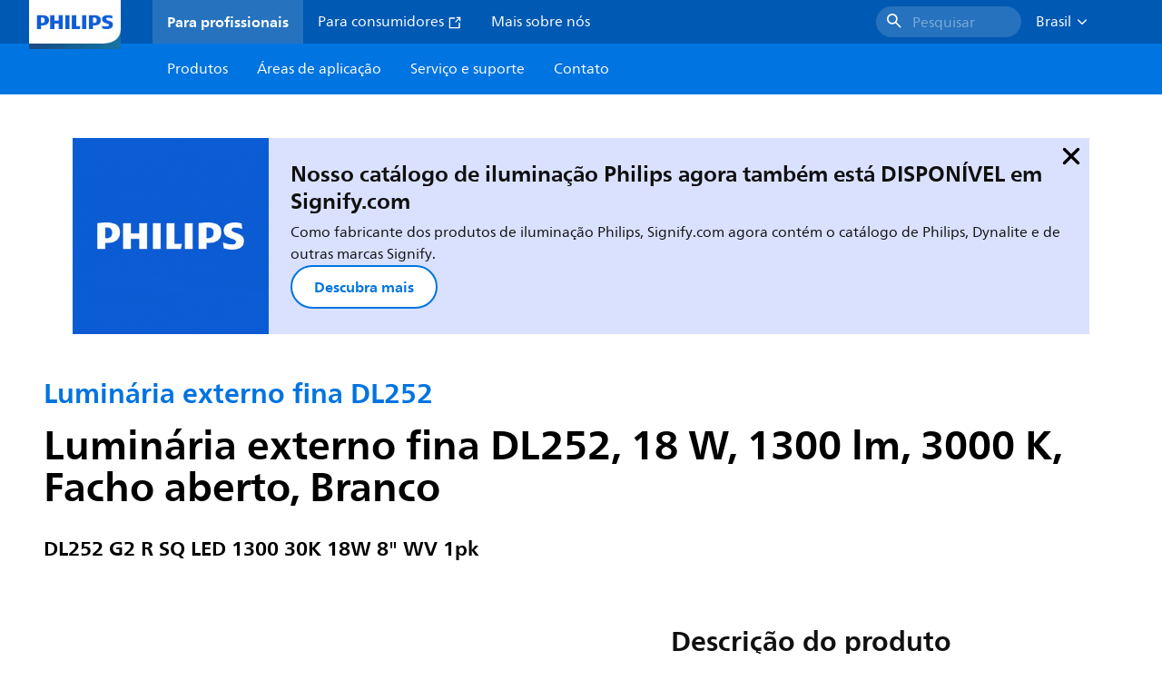

--- FILE ---
content_type: text/html;charset=utf-8
request_url: https://www.lighting.philips.com.br/prof/luminarias-interiores/downlights/luminaria-externo-fina-dl252/929002322201_EU/product
body_size: 260875
content:
<!DOCTYPE HTML>
<html lang="pt-BR">
<head>
    <meta charset="UTF-8"/>
    <title>Philips Luminária externo fina DL252,  18 W,  1300 lm,  3000 K | Philips lighting</title>
    <script defer="defer" type="text/javascript" src="https://rum.hlx.page/.rum/@adobe/helix-rum-js@%5E2/dist/rum-standalone.js" data-routing="env=prod,tier=publish,ams=Philips Lighting (AEM)"></script>
<link rel="canonical" href="https://www.lighting.philips.com.br/prof/luminarias-de-interiores/downlights/luminaria-externo-fina-dl252/929002322201_EU/product"/>
    
    <meta name="description" content="929002322201 | Metal, Branco, Unidade de fonte de alimentação (Ligado/Desligado), 1300 lm, 18 W, 72.00 lm/W, 3000 K, (0.440, 0.403) &lt;6, Facho aberto, Fosco, Polipropileno, IP20 | Proteção contra toques, IK01 | 0,15 J, Classe de segurança II, Unidade de conexão de 2 polos"/>
    <meta name="template" content="product-detail-page"/>
    <style>
        *,body{font-family:neuefrutigerworld-latin,tahoma,arial,helvetica,sans-serif}*,:after,:before{box-sizing:border-box}html{font-family:sans-serif;line-height:1.15;-webkit-text-size-adjust:100%;-ms-text-size-adjust:100%;-ms-overflow-style:scrollbar}header,main,nav,section{display:block}body{background-color:#fff;color:#101010;font-family:-apple-system,BlinkMacSystemFont,Segoe UI,Roboto,Helvetica Neue,Arial,sans-serif,Apple Color Emoji,Segoe UI Emoji,Segoe UI Symbol,Noto Color Emoji;font-size:1rem;font-weight:400;line-height:1.5;margin:0;text-align:left}ul{margin-bottom:1rem}ul{margin-top:0}ul ul{margin-bottom:0}strong{font-weight:bolder}a{background-color:transparent;text-decoration:none;-webkit-text-decoration-skip:objects}a{color:#0066a1}img{border-style:none}img,svg{vertical-align:middle}svg{overflow:hidden}button{border-radius:0}button{font-family:inherit;font-size:inherit;line-height:inherit;margin:0}button{overflow:visible}button{text-transform:none}button,html [type=button]{-webkit-appearance:button}[type=button]::-moz-focus-inner,button::-moz-focus-inner{border-style:none;padding:0}::-webkit-file-upload-button{-webkit-appearance:button;font:inherit}html{-webkit-font-smoothing:antialiased;-moz-osx-font-smoothing:grayscale}.xf-content-height.xf-content-height{margin:0}@media (prefers-reduced-motion:reduce){*,:after,:before{animation-delay:-1ms!important;animation-duration:1ms!important;animation-iteration-count:1!important;background-attachment:scroll!important;scroll-behavior:auto!important}}.aem-Grid{display:block;width:100%}.aem-Grid:after,.aem-Grid:before{content:" ";display:table}.aem-Grid:after{clear:both}.aem-GridColumn{box-sizing:border-box;clear:both}@media screen and (min-width:1025px){.aem-Grid--12 .aem-GridColumn.aem-GridColumn--default--12{clear:none;float:left;width:100%}.aem-Grid--default--12 .aem-GridColumn.aem-GridColumn--default--12{clear:none;float:left;width:100%}}.container{margin-left:auto;margin-right:auto;padding-left:1.4%;padding-right:1.4%;width:100%}@media (min-width:601px){.container{max-width:768px}}@media (min-width:769px){.container{max-width:1024px}}@media (min-width:1025px){.container{max-width:1520px}}.heading-4{font-weight:700;line-height:26px}.heading-4{font-size:20px;margin-bottom:24px}.heading-5{font-size:18px;line-height:22px}.heading-5,.heading-6{font-weight:700;margin-bottom:24px}.heading-6{font-size:16px;line-height:24px}.body-copy-1{font-weight:400}.body-copy-1{font-size:16px;line-height:24px;margin-bottom:48px}@media screen and (min-width:601px){.heading-4{font-weight:700;line-height:26px}.heading-4{font-size:20px;margin-bottom:24px}.heading-5{font-size:18px;line-height:22px}.heading-5,.heading-6{font-weight:700;margin-bottom:24px}.heading-6{font-size:16px;line-height:24px}.body-copy-1{font-weight:400}.body-copy-1{font-size:16px;line-height:24px;margin-bottom:48px}}@media screen and (min-width:769px){.heading-4{font-weight:700;line-height:28px}.heading-4{font-size:22px;margin-bottom:24px}.heading-5{font-size:18px;line-height:22px}.heading-5,.heading-6{font-weight:700;margin-bottom:24px}.heading-6{font-size:16px;line-height:24px}.body-copy-1{font-weight:400}.body-copy-1{font-size:16px;line-height:24px;margin-bottom:48px}}@media screen and (min-width:1025px){.heading-4{font-size:24px;line-height:30px}.heading-4,.heading-5{font-weight:700;margin-bottom:24px}.heading-5{font-size:22px;line-height:26px}.heading-6{font-size:16px;line-height:24px}.heading-6{font-weight:700;margin-bottom:24px}.body-copy-1{font-weight:400}.body-copy-1{font-size:16px;line-height:24px;margin-bottom:48px}}.theme--white{--container--background-color:#fff;background-color:#fff;color:#101010}.spacing-responsive-0--padding{padding-bottom:0;padding-top:0}.spacing-responsive-2--padding{padding-top:80px}@media screen and (min-width:769px){.spacing-responsive-2--padding{padding-top:104px}}@media screen and (min-width:1025px){.spacing-responsive-2--padding{padding-top:128px}}.spacing-responsive-2--padding{padding-bottom:80px}@media screen and (min-width:769px){.spacing-responsive-2--padding{padding-bottom:104px}}@media screen and (min-width:1025px){.spacing-responsive-2--padding{padding-bottom:128px}}.spacing-responsive-2--padding-bottom{padding-bottom:80px}@media screen and (min-width:769px){.spacing-responsive-2--padding-bottom{padding-bottom:104px}}@media screen and (min-width:1025px){.spacing-responsive-2--padding-bottom{padding-bottom:128px}}.icon{height:20px;width:20px}.icon--sm{height:12px;width:12px}.icon--md{height:16px;width:16px}.button{background-color:#101010;font-size:1.25rem;line-height:1rem;padding:24px 48px}.link{color:#0066a1}.link .icon{height:10px;vertical-align:middle;width:10px;fill:#0066a1}.button{background-color:#1432ff;border:none;line-height:16px;margin-bottom:24px;padding:12px 24px}.link{color:#1432ff;font-size:1rem;line-height:1.5rem;margin-bottom:12px}.link .icon{fill:#1432ff}.icon{display:inline-block}.icon{height:32px;width:32px}.icon--sm{height:16px;width:16px}.icon--md{height:24px;width:24px}.ecat-container{padding-left:24px;padding-right:24px;width:100%}@media screen and (min-width:601px){.ecat-container{padding-left:32px;padding-right:32px}}@media screen and (min-width:1025px){.ecat-container{padding-left:48px;padding-right:48px}}.cta-component .cta-component-wrapper{align-items:center;display:flex;flex-wrap:wrap}.location-bar-component{position:relative;z-index:1000}.section-cmp .aem-Grid{margin:0 -1.4%;width:auto}.section-cmp .aem-GridColumn{padding:0 1.4%}.container.spacing-responsive-2--padding{padding-bottom:24px;padding-top:24px}@media screen and (min-width:601px){.container.spacing-responsive-2--padding{padding-bottom:32px;padding-top:32px}}@media screen and (min-width:769px){.container.spacing-responsive-2--padding{padding-bottom:48px;padding-top:48px}}.breadcrumb-component{background-color:#fff}.back-to-top{background-color:#fff;border:1px solid #101010;border-radius:50%;bottom:56px;height:auto;opacity:0;padding:8px;position:fixed;right:16px;visibility:hidden;width:50px;z-index:700}.back-to-top__icon{display:block}.back-to-top .back-to-top__icon{color:#101010;height:14px;margin:0 auto;width:14px;fill:#101010}@media screen and (min-width:1025px){.back-to-top{bottom:16px;right:16px}}.back-to-top{border:none;bottom:24px;height:48px;padding:0;right:24px;width:48px}.back-to-top{background-color:#0074e0}.back-to-top .back-to-top__icon{height:24px;width:24px;fill:#fff}@media screen and (min-width:601px){.back-to-top{right:32px}}@media screen and (min-width:1025px){.back-to-top{right:48px}}.header__background{background-color:#575757;bottom:0;display:none;left:0;opacity:.3;position:fixed;right:0;top:56px;z-index:2}@media screen and (min-width:1025px){.header__background{top:104px}}.header__top-container{background-color:#0059b3;display:flex;grid-row:1;height:56px;z-index:801}.header__top-container--icons{align-items:center;display:flex;margin-right:32px}.header__top-container--icons-search .icon{fill:#fff}.header__top-container-item,.header__top-container-items,.header__top-container-search{display:none}.header__logo-link{height:100%;margin-left:24px;margin-right:auto;width:100%;z-index:801}.header__logo-img{height:63px;width:121px}.header-top-container__hamburger{display:flex;justify-content:center;margin-left:8px;width:24px}.header-top-container__hamburger-icon-wrapper{display:flex;flex-direction:column;height:24px;justify-content:center}.header-top-container__hamburger-icon--item{background:#fff;border-radius:6px;height:2px;width:16px}.header-top-container__hamburger-icon--spacer{padding-bottom:4px}@media screen and (min-width:1025px){.header__top-container{background-color:#0059b3;color:#fff;display:grid;grid-row:1;grid-template-columns:repeat(20,5%);grid-template-rows:48px;height:48px}.header__top-container--icons{display:none}.header__top-container-right{align-items:center;display:flex;grid-column:14/20;justify-content:flex-end}.header__top-container-items{align-items:center;display:flex;grid-column:3/14;height:48px;list-style:none;margin-right:auto}.header__top-container-item{align-items:center;color:#fff;display:flex;height:48px;padding:16px;text-align:center}.header__top-container-item .main__list-item-icon{fill:#fff}.header__top-container-item .top-container-item__link{color:currentColor}.header__top-container-item.active{background:hsla(0,0%,100%,.15);font-weight:700}.header__top-container-search{align-items:center;display:flex;grid-column:16/19;margin-bottom:0;margin-left:-64px;margin-right:16px}.header__top-container-search .cta-component__link.button{background-color:#2672be;border:none;color:#7daad8;margin:0;padding:4px 8px;text-align:left;width:160px}.header__top-container-search .cta-component__link.button .cta-component-text{padding-left:8px;vertical-align:-2px}.header__top-container-search .cta-component__link.button .icon{height:24px;width:24px;fill:#fff}.header__logo-link{align-self:flex-end;grid-column:1/3;height:100%;margin-left:32px;width:auto}.header__logo-img{height:54px;width:101px}.flyout{background-color:#f7f7f7;color:#000;display:none;left:0;margin-top:56px;max-height:calc(100vh - 128px);position:absolute;width:100%;z-index:800}.flyout__items{background-color:#fff;height:100%;max-width:25%;width:100%}.flyout__items-list{align-items:center;display:flex;flex-direction:column;height:100%;list-style:none;overflow-y:auto;padding:48px 0 48px 32px}.flyout__items-list--item{width:232px}.flyout__items-list--item:not(:last-child){margin-bottom:32px}.flyout__items-list--link{color:#171717;font-weight:400;margin-bottom:0}.flyout__sub-items{background-color:#f7f7f7;display:none;grid-column:2;justify-content:flex-start;padding-left:48px;padding-top:48px;width:100%}.flyout__sub-items--automatic{gap:32px;grid-template-columns:repeat(2,272px);max-height:664px;overflow-y:auto;padding-bottom:80px}.flyout__sub-items--manual{grid-template-columns:1fr 2fr;padding-bottom:80px;padding-left:80px}.flyout__sub-items--manual .wrapper{max-width:268px}.flyout__wrapper{display:flex;width:100%}.sub-item{align-items:flex-end;background-color:#fff;border-bottom-color:transparent;border-bottom-style:solid;border-radius:var(--corner-radius-2);display:flex;height:120px;justify-content:space-between;padding-bottom:16px;padding-left:16px;padding-right:16px;position:relative;width:272px}.sub-item__image{height:120px;margin-bottom:-16px;-o-object-fit:contain;object-fit:contain;width:92px}.sub-item__link{color:#171717;text-decoration:none}.wrapper-external{grid-column:1/4;text-align:center}}@media screen and (min-width:1281px){.flyout__sub-items--automatic{grid-template-columns:repeat(3,272px);grid-template-rows:repeat(4,120px)}}.desktop-menu,.desktop-menu__list{display:none}@media screen and (min-width:1025px){.mobile-menu{display:none}.desktop-menu{background-color:#0074e0;display:grid;grid-row:2;grid-template-columns:repeat(20,5%);grid-template-rows:56px;position:relative}.desktop-menu__wrapper{background-color:#0074e0;display:flex;grid-column:3/none;grid-row:1;height:56px;list-style:none}.desktop-menu__list{display:flex;width:auto}.desktop-menu__list-link{color:#fff;padding:16px}.desktop-menu__list-link-inner{color:#fff}}.mobile-menu{background-color:#fff;color:#171717;display:flex;flex-direction:column;inset:56px 0 0 0;opacity:0;overflow:hidden;padding:48px 0 48px 24px;position:fixed;transform:translateX(-100%);width:100%;z-index:800}.mobile-menu__items{height:100%;margin-bottom:80px;margin-right:-4px;max-height:420px;overflow:auto;padding:0}.mobile-menu__item{display:flex;margin-right:24px}.mobile-menu__item-link{align-items:center;color:#171717;display:flex;font-weight:400;justify-content:space-between;margin-bottom:0;width:100%}.mobile-menu__item:not(:last-child){margin-bottom:32px}.mobile-menu__utility-items{list-style:none;margin-bottom:24px;padding:0}.mobile-menu__utility-item:not(:last-child){margin-bottom:24px}.mobile-menu__utility-item .utility-item__link{margin-bottom:0}.mobile-submenu{background-color:#fff;display:flex;flex-direction:column;height:100%;left:0;margin-left:100vw;position:absolute;top:0;transform:translateX(100%);width:100%;z-index:1}.mobile-submenu__header{margin-left:24px;margin-top:32px}.mobile-submenu__category-title{margin-bottom:32px}.mobile-submenu__back-btn{align-items:center;display:flex;margin-bottom:0}.mobile-submenu__back-btn-icon{margin-left:0;margin-right:8px;fill:#0074e0}.mobile-submenu__wrapper{height:594px;margin-left:24px;margin-right:-4px;margin-top:32px;overflow:auto}.mobile-submenu__items{list-style:none;margin-right:24px;padding:0}.mobile-submenu__item{font-weight:700}.mobile-submenu__item:not(:last-child){margin-bottom:32px}.mobile-submenu__item-link{align-items:center;display:flex;font-weight:400;justify-content:space-between;margin-bottom:0}.mobile-submenu__item-icon{flex-shrink:0}.mobile-submenu__item-target-link{color:#000;font-weight:400}@media screen and (min-width:601px){.mobile-menu{bottom:unset;height:auto;overflow-y:auto;padding-bottom:64px}.mobile-menu__item{margin-right:32px}.mobile-menu__items{display:table;height:100%;margin-bottom:104px;max-height:none;overflow:auto}.mobile-submenu__wrapper{height:100%;margin-bottom:64px;margin-left:0;margin-right:-4px;overflow:auto;padding:0 0 0 24px}.mobile-submenu__header{margin-top:64px}.mobile-submenu__items{margin-right:32px}}@media screen and (min-width:769px){.mobile-menu{padding:64px 0 64px 32px}.mobile-menu__items{margin-bottom:128px}.mobile-submenu__wrapper{margin-bottom:64px;margin-top:48px;padding-left:32px}}@media screen and (min-width:1025px){.mobile-menu,.mobile-menu__item,.mobile-submenu{display:none}}:root{--spacing-4:16px;--accordion__header--padding:16px 0;--color-grey-300:#eee;--accordion__header--border-top-style:none;--accordion__content--border-top-style:none;--icon--sm--width:24px;--icon--sm--height:24px}.top-country-selector__heading{color:#0074e0;margin-bottom:0;margin-left:24px}.top-country-selector__heading--desktop{display:none}.top-country-selector__heading--mobile{align-items:center;display:flex;margin:0}.top-country-selector__heading-wrapper{align-items:center;display:flex;white-space:nowrap}.top-country-selector__heading-name{margin-bottom:0;margin-right:4px}.top-country-selector__heading-name.link{margin-bottom:0}.top-country-selector__arrow--desktop{display:none}.top-country-selector__arrow--mobile{fill:#0074e0}@media screen and (min-width:1025px){.header__desktop-lang-selector{grid-column:none}.top-country-selector__heading{color:#fff;font-weight:400;margin-left:0}.top-country-selector__heading--desktop{display:flex}.top-country-selector__heading--mobile{display:none}.top-country-selector__arrow--desktop{display:block;height:16px;margin-right:16px;width:16px;fill:#fff;transform:rotate(180deg)}.top-country-selector__arrow--mobile{display:none}}.breadcrumbs-component{background:#f7f7f7}.breadcrumbs__back .icon,.breadcrumbs__icon{color:#dbdbdb;fill:#dbdbdb}.breadcrumbs__back{align-items:center;display:flex;padding:16px 0}.breadcrumbs__back-link{color:#171717;margin-left:8px;text-decoration:none}.breadcrumbs__items{display:none}.breadcrumbs__item{align-items:center;display:flex}@media screen and (min-width:1025px){.breadcrumbs{margin-top:0}.breadcrumbs__back{display:none}.breadcrumbs__items{align-items:center;display:flex;flex-wrap:wrap;margin:0;padding:8px 0}.breadcrumbs__item{font-size:14px;line-height:24px;list-style:none;padding:4px 16px 4px 0}.breadcrumbs__item:last-child{padding-right:0}.breadcrumbs__item-current,.breadcrumbs__item-link{color:#171717}.breadcrumbs__item-link{margin-right:8px;text-decoration:none}}@media screen and (min-width:0){.container,.container--fluid{padding:0 16px}.container--fluid.no-gutter{padding-left:0;padding-right:0}.container--fluid.no-gutter .aem-Grid{margin-left:0;margin-right:0}.container--fluid.no-gutter .aem-GridColumn{padding-left:0;padding-right:0}}@media screen and (min-width:601px){.container,.container--fluid{padding:0 32px}}@media screen and (min-width:769px){.container,.container--fluid{padding:0 40px}}@media screen and (min-width:1025px){.container,.container--fluid{padding:0 80px}}@media screen and (min-width:1281px){.container,.container--fluid{padding:0 100px}}@media screen and (min-width:1441px){.container,.container--fluid{padding:0 160px}}@media screen and (min-width:1920px){.container,.container--fluid{padding:0}}.button{background-color:#0074e0;border:2px solid #0074e0;border-radius:2em;color:#fff;display:inline-block;font-size:16px;font-weight:700;line-height:20px;margin-bottom:48px;margin-right:0;padding:16px 24px;position:relative;text-align:center}.button .icon{fill:currentColor}.link{background:0 0;border:none}.link{color:#0074e0;display:inline-block;font-size:16px;font-weight:700;line-height:24px;margin-bottom:16px}.link .icon{height:16px;margin-left:2px;vertical-align:-3px;width:16px;fill:#0074e0}.button .icon{height:12px;width:12px}:root{--corner-radius-0:0;--corner-radius-1:2px;--corner-radius-2:4px;--corner-radius-3:6px;--corner-radius-4:12px;--corner-radius-5:100px}

    </style>

    <link rel="preconnect" href="https://www.assets.signify.com"/>
<link rel="preconnect" href="https://assets.adobedtm.com"/>
    
    
    
    
    
    
    
        <link rel="preload" href="/etc.clientlibs/signify-brand-philips-lighting/clientlibs/clientlib-main/resources/fonts/neuefrutigerworld-book-latin.woff2" as="font" type="font/woff2" crossorigin="anonymous"/>
        <link rel="preload" href="/etc.clientlibs/signify-brand-philips-lighting/clientlibs/clientlib-main/resources/fonts/neuefrutigerworld-bold-latin.woff2" as="font" type="font/woff2" crossorigin="anonymous"/>
    


    

    
    <meta property="og:title" content="Philips Luminária externo fina DL252 | Philips lighting"/>
    <meta property="og:description" content="Metal, Branco, Unidade de fonte de alimentação (Ligado/Desligado), 1300 lm, 18 W, 72.00 lm/W, 3000 K, (0.440, 0.403) &lt;6, Facho aberto, Fosco, Polipropileno, IP20 | Proteção contra toques, IK01 | 0,15 J, Classe de segurança II, Unidade de conexão de 2 polos | Philips lighting"/>
    <meta property="og:type" content="product"/>
    <meta property="og:url" content="https://www.lighting.philips.com.br/prof/luminarias-de-interiores/downlights/luminaria-externo-fina-dl252/929002322201_EU/product"/>
    <meta property="og:image" content="https://www.assets.signify.com/is/image/Signify/Downlight_DL252_G2_R_SQ_LED_WV-SPP"/>
    <meta property="og:site_name" content="Philips lighting"/>


    

    
    
    <meta name="viewport" content="width=device-width, initial-scale=1, shrink-to-fit=no"/>
    
        <meta content="index, follow" name="robots"/>
    

    
    
    

    
    <meta class="elastic" name="page_type" content="productdetails"/>
    <meta class="elastic" name="label" content="Produto"/>
    <meta class="elastic" name="iss_title" content="DL252 G2 R SQ LED 1300 30K 18W 8&#34; WV 1pk"/>
    <meta class="elastic" name="locale" content="pt_BR"/>
    <meta class="elastic" name="last_modified" content="2025-09-08T07:41:53.336Z"/>
    <meta class="elastic" name="baseurl" content="https://www.lighting.philips.com.br/prof/luminarias-de-interiores/downlights/luminaria-externo-fina-dl252/929002322201_EU/product"/>
    <meta class="elastic" name="image" content="https://www.assets.signify.com/is/image/Signify/Downlight_DL252_G2_R_SQ_LED_WV-SPP"/>
    <meta class="elastic" name="brand" content="Philips lighting"/>
    <meta class="elastic" name="asset_url" content="https://www.signify.com/content/dam/signify/master/homepage/logo-philips.png"/>
    <meta class="elastic" name="sector" content="B2B_LI"/>
    <meta class="elastic" name="env" content="prd"/>
    <meta class="elastic" name="keyword" content="DL252 G2 R SQ LED 1300 30K 18W 8&#34; WV 1pk,Luminária externo fina DL252,Downlights,Luminárias de Interiores,929002322201,929002322201"/>
    <meta class="elastic" name="breadcrumb" content="Habitações|Produtos|Luminárias de Interiores|Downlights|Luminária externo fina DL252|DL252 G2 R SQ LED 1300 30K 18W 8&#34; WV 1pk"/>
    <meta class="elastic" name="leaflet_url" content="https://www.assets.signify.com/is/content/Signify/929002322201_EU.pt_BR.PROF.FP"/>
    <meta class="elastic" name="leaflet_url_label" content="Download"/>
    <meta class="elastic" name="summary" content="Luminária LED superfina que oferece qualidade superior de luz com uniformidade excelente"/>
    <meta class="elastic" name="product_group" content="Luminárias de Interiores"/>
    <meta class="elastic" name="category" content="Downlights"/>
    <meta class="elastic" name="product_id_family" content="LP_CF_8686370_EU"/>
    <meta class="elastic" name="product_id" content="929002322201_EU"/>
    <meta class="elastic" name="type" content="product"/>
    <meta class="elastic" name="order_code" content="929002322201"/>
    <meta class="elastic" name="code_12nc" content="929002322201"/>
    <meta class="elastic" name="ean_code" content="8718699734237"/>
    

    <link rel="preload" as="image" href="https://www.assets.signify.com/is/image/Signify/Downlight_DL252_G2_R_SQ_LED_WV-SPP?wid=896&hei=504&qlt=82" media="(min-width: 1441px)"/>
    <link rel="preload" as="image" href="https://www.assets.signify.com/is/image/Signify/Downlight_DL252_G2_R_SQ_LED_WV-SPP?wid=655&hei=368&qlt=82" media="(min-width: 1025px) and (max-width: 1440px)"/>
    <link rel="preload" as="image" href="https://www.assets.signify.com/is/image/Signify/Downlight_DL252_G2_R_SQ_LED_WV-SPP?wid=704&hei=410&qlt=82" media="(min-width: 601px) and (max-width: 1024px)"/>
    <link rel="preload" as="image" href="https://www.assets.signify.com/is/image/Signify/Downlight_DL252_G2_R_SQ_LED_WV-SPP?wid=375&hei=375&qlt=82" media="(max-width: 600px)"/>


    
    <script type="application/ld+json">{"@context":"http://schema.org","@type":"BreadcrumbList","itemListElement":[{"@type":"ListItem","position":1,"name":"Produtos","item":"https://www.lighting.philips.com.br/prof"},{"@type":"ListItem","position":2,"name":"Luminárias de Interiores","item":"https://www.lighting.philips.com.br/prof/luminarias-de-interiores"},{"@type":"ListItem","position":3,"name":"Downlights","item":"https://www.lighting.philips.com.br/prof/luminarias-de-interiores/downlights/CDOWNL_CA/category"},{"@type":"ListItem","position":4,"name":"Luminária externo fina DL252","item":"https://www.lighting.philips.com.br/prof/luminarias-de-interiores/downlights/luminaria-externo-fina-dl252/LP_CF_8686370_EU/family"},{"@type":"ListItem","position":5,"name":"DL252 G2 R SQ LED 1300 30K 18W 8\u0022 WV 1pk"}]}</script>


    
    <script>
        function Z(e){const o=e+"=",t=decodeURIComponent(document.cookie);for(let e of t.split(";")){for(;" "===e.charAt(0);)e=e.slice(1);if(0===e.indexOf(o))return e.substring(o.length,e.length)}return""};

        if ((Z('cmapi_cookie_privacy').includes('2'))) {
            !function(e,a,n,t){var i=e.head;if(i){
                if (a) return;
                var o=e.createElement("style");
                o.id="alloy-prehiding",o.innerText=n,i.appendChild(o),setTimeout(function(){o.parentNode&&o.parentNode.removeChild(o)},t)}}
            (document, document.location.href.indexOf("adobe_authoring_enabled") !== -1, "body { opacity: 0 !important }", 3000);
        }
    </script>


    

    
<script>
    window.pageLoadInfo = "{\x22page\x22:{\x22products\x22:[{\x22Name\x22:\x22DL252 G2 R SQ LED 1300 30K 18W 8\\\x22 WV 1pk\x22,\x22order_code\x22:\x22929002322201\x22,\x22full_order_code\x22:\x22871869973422000\x22,\x22itemId\x22:\x22929002322201_EU\x22,\x22itemCategory\x22:\x22CDOWNL_CA\x22,\x22itemCategory2\x22:\x22NA\x22,\x22itemCategory3\x22:\x22LP_CF_8686370_EU\x22,\x22brand\x22:\x22Philips\x22}],\x22pageInfo\x22:{\x22pageID\x22:\x22\/content\/b2b\u002Dphilips\u002Dlighting\/br\/pt\/prof\/product\u002Ddetail\u002Dpage\x22,\x22pageName\x22:\x22929002322201_EU\x22,\x22environment\x22:\x22prd\x22,\x22issueDate\x22:\x222025\u002D09\u002D08T07:41:53.336Z\x22,\x22breadcrumbs\x22:[\x22Habitações\x22,\x22Produtos\x22,\x22Luminárias de Interiores\x22,\x22Downlights\x22,\x22Luminária externo fina DL252\x22,\x22DL252 G2 R SQ LED 1300 30K 18W 8\\\x22 WV 1pk\x22],\x22thumbnailUrl\x22:\x22https:\/\/www.assets.signify.com\/is\/image\/Signify\/Downlight_DL252_G2_R_SQ_LED_WV\u002DSPP\x22},\x22category\x22:{\x22pageType\x22:\x22product\u002Ddetail\u002Dpage\x22,\x22categories\x22:[\x22ecat_prof\x22,\x22luminárias_de_interiores\x22,\x22downlights\x22,\x22luminária_externo_fina_dl252\x22,\x22929002322201_EU\x22],\x22categoryIds\x22:[\x22ecat_prof\x22,\x22CINDOOR_GR\x22,\x22CDOWNL_CA\x22,\x22NA\x22,\x22LP_CF_8686370_EU\x22,\x22929002322201_EU\x22],\x22primaryCategory\x22:\x22ecat_prof\x22},\x22attributes\x22:{\x22locale\x22:\x22pt\u002DBR\x22,\x22country\x22:\x22BR\x22,\x22language\x22:\x22pt\x22,\x22brand\x22:\x22Philips lighting\x22}}}";
</script>

    
    
    
<script src="/etc.clientlibs/signify-brand-philips-lighting/clientlibs/clientlib-head.min.ACSHASHe04cecb2513bd1324a023ae82657c91e.js" async></script>



    
    
    
<script src="/etc.clientlibs/signify-brand-philips-lighting/clientlibs/clientlib-main-non-critical.min.ACSHASH0b3216dd2d071ad63ca93f3562219a9c.js" defer></script>



    
    
    
<link rel="stylesheet" href="/etc.clientlibs/signify-brand-philips-lighting/clientlibs/clientlib-main-non-critical.min.ACSHASH785199b82e6778295243fd47a09beac3.css" type="text/css">



    
    

    

    
    

    

    


        <script type="text/javascript" src="//assets.adobedtm.com/ebfef13a1211/62f4ae774bb6/launch-03ecc55811c4.min.js" async></script>



    
    

    

    
    <link rel="icon" href="/etc.clientlibs/signify-brand-philips-lighting/clientlibs/clientlib-main/resources/favicons/favicon.ico"/>


    <script>
        signify = {config: {"locale":"pt_BR","paths":{"icons":"/etc.clientlibs/signify-brand-philips-lighting/clientlibs/clientlib-main/resources/icons/"},"country":"BR","authorMode":false}}
    </script>
</head>
<body class="product-page page basicpage">



    


    



    
    
    
    
        
                
    <location-bar :alternative-locales="[{&#34;locale&#34;:&#34;Argentina&#34;,&#34;isoCode&#34;:&#34;es_AR&#34;,&#34;language&#34;:&#34;es&#34;,&#34;country&#34;:&#34;AR&#34;,&#34;url&#34;:&#34;https://www.lighting.philips.com.ar&#34;},{&#34;locale&#34;:&#34;Australia&#34;,&#34;isoCode&#34;:&#34;en_AU&#34;,&#34;language&#34;:&#34;en&#34;,&#34;country&#34;:&#34;AU&#34;,&#34;url&#34;:&#34;https://www.lighting.philips.com.au&#34;},{&#34;locale&#34;:&#34;Austria&#34;,&#34;isoCode&#34;:&#34;de_AT&#34;,&#34;language&#34;:&#34;de&#34;,&#34;country&#34;:&#34;AT&#34;,&#34;url&#34;:&#34;https://www.lighting.philips.at&#34;},{&#34;locale&#34;:&#34;Belgium (Dutch)&#34;,&#34;isoCode&#34;:&#34;nl_BE&#34;,&#34;language&#34;:&#34;nl&#34;,&#34;country&#34;:&#34;BE&#34;,&#34;url&#34;:&#34;https://www.lighting.philips.be&#34;},{&#34;locale&#34;:&#34;Belgium (French)&#34;,&#34;isoCode&#34;:&#34;fr_BE&#34;,&#34;language&#34;:&#34;fr&#34;,&#34;country&#34;:&#34;BE&#34;,&#34;url&#34;:&#34;https://www.lighting.philips.be/fr&#34;},{&#34;locale&#34;:&#34;Brazil&#34;,&#34;isoCode&#34;:&#34;pt_BR&#34;,&#34;language&#34;:&#34;pt&#34;,&#34;country&#34;:&#34;BR&#34;,&#34;url&#34;:&#34;https://www.lighting.philips.com.br&#34;},{&#34;locale&#34;:&#34;Bulgaria&#34;,&#34;isoCode&#34;:&#34;bg_BG&#34;,&#34;language&#34;:&#34;bg&#34;,&#34;country&#34;:&#34;BG&#34;,&#34;url&#34;:&#34;https://www.lighting.philips.bg&#34;},{&#34;locale&#34;:&#34;Canada (English)&#34;,&#34;isoCode&#34;:&#34;en_CA&#34;,&#34;language&#34;:&#34;en&#34;,&#34;country&#34;:&#34;CA&#34;,&#34;url&#34;:&#34;https://www.lighting.philips.ca&#34;},{&#34;locale&#34;:&#34;Canada (French)&#34;,&#34;isoCode&#34;:&#34;fr_CA&#34;,&#34;language&#34;:&#34;fr&#34;,&#34;country&#34;:&#34;CA&#34;,&#34;url&#34;:&#34;https://www.lighting.philips.ca/fr&#34;},{&#34;locale&#34;:&#34;Central America&#34;,&#34;isoCode&#34;:&#34;es_PA&#34;,&#34;language&#34;:&#34;es&#34;,&#34;country&#34;:&#34;PA&#34;,&#34;url&#34;:&#34;https://www.centralamerica.lighting.philips.com&#34;},{&#34;locale&#34;:&#34;Chile&#34;,&#34;isoCode&#34;:&#34;es_CL&#34;,&#34;language&#34;:&#34;es&#34;,&#34;country&#34;:&#34;CL&#34;,&#34;url&#34;:&#34;https://www.lighting.philips.cl&#34;},{&#34;locale&#34;:&#34;China&#34;,&#34;isoCode&#34;:&#34;zh_CN&#34;,&#34;language&#34;:&#34;zh&#34;,&#34;country&#34;:&#34;CN&#34;,&#34;url&#34;:&#34;https://www.lighting.philips.com.cn&#34;},{&#34;locale&#34;:&#34;Colombia&#34;,&#34;isoCode&#34;:&#34;es_CO&#34;,&#34;language&#34;:&#34;es&#34;,&#34;country&#34;:&#34;CO&#34;,&#34;url&#34;:&#34;https://www.lighting.philips.com.co&#34;},{&#34;locale&#34;:&#34;Croatia&#34;,&#34;isoCode&#34;:&#34;hr_HR&#34;,&#34;language&#34;:&#34;hr&#34;,&#34;country&#34;:&#34;HR&#34;,&#34;url&#34;:&#34;https://www.lighting.philips.hr&#34;},{&#34;locale&#34;:&#34;Czech&#34;,&#34;isoCode&#34;:&#34;cs_CZ&#34;,&#34;language&#34;:&#34;cs&#34;,&#34;country&#34;:&#34;CZ&#34;,&#34;url&#34;:&#34;https://www.lighting.philips.cz&#34;},{&#34;locale&#34;:&#34;Denmark&#34;,&#34;isoCode&#34;:&#34;da_DK&#34;,&#34;language&#34;:&#34;da&#34;,&#34;country&#34;:&#34;DK&#34;,&#34;url&#34;:&#34;https://www.lighting.philips.dk&#34;},{&#34;locale&#34;:&#34;Estonia&#34;,&#34;isoCode&#34;:&#34;et_EE&#34;,&#34;language&#34;:&#34;et&#34;,&#34;country&#34;:&#34;EE&#34;,&#34;url&#34;:&#34;https://www.lighting.philips.ee&#34;},{&#34;locale&#34;:&#34;Egypt (English)&#34;,&#34;isoCode&#34;:&#34;en_EG&#34;,&#34;language&#34;:&#34;en&#34;,&#34;country&#34;:&#34;EG&#34;,&#34;url&#34;:&#34;https://www.lighting.philips.com.eg&#34;},{&#34;locale&#34;:&#34;Finland&#34;,&#34;isoCode&#34;:&#34;fi_FI&#34;,&#34;language&#34;:&#34;fi&#34;,&#34;country&#34;:&#34;FI&#34;,&#34;url&#34;:&#34;https://www.lighting.philips.fi&#34;},{&#34;locale&#34;:&#34;France&#34;,&#34;isoCode&#34;:&#34;fr_FR&#34;,&#34;language&#34;:&#34;fr&#34;,&#34;country&#34;:&#34;FR&#34;,&#34;url&#34;:&#34;https://www.lighting.philips.fr&#34;},{&#34;locale&#34;:&#34;Germany&#34;,&#34;isoCode&#34;:&#34;de_DE&#34;,&#34;language&#34;:&#34;de&#34;,&#34;country&#34;:&#34;DE&#34;,&#34;url&#34;:&#34;https://www.lighting.philips.de&#34;},{&#34;locale&#34;:&#34;Ghana&#34;,&#34;isoCode&#34;:&#34;en_GH&#34;,&#34;language&#34;:&#34;en&#34;,&#34;country&#34;:&#34;GH&#34;,&#34;url&#34;:&#34;https://www.lighting.philips.com.gh&#34;},{&#34;locale&#34;:&#34;Greece&#34;,&#34;isoCode&#34;:&#34;el_GR&#34;,&#34;language&#34;:&#34;el&#34;,&#34;country&#34;:&#34;GR&#34;,&#34;url&#34;:&#34;https://www.lighting.philips.gr&#34;},{&#34;locale&#34;:&#34;Hong Kong (English)&#34;,&#34;isoCode&#34;:&#34;en_HK&#34;,&#34;language&#34;:&#34;en&#34;,&#34;country&#34;:&#34;HK&#34;,&#34;url&#34;:&#34;https://www.lighting.philips.com.hk&#34;},{&#34;locale&#34;:&#34;Hungary&#34;,&#34;isoCode&#34;:&#34;hu_HU&#34;,&#34;language&#34;:&#34;hu&#34;,&#34;country&#34;:&#34;HU&#34;,&#34;url&#34;:&#34;https://www.lighting.philips.hu&#34;},{&#34;locale&#34;:&#34;India&#34;,&#34;isoCode&#34;:&#34;en_IN&#34;,&#34;language&#34;:&#34;en&#34;,&#34;country&#34;:&#34;IN&#34;,&#34;url&#34;:&#34;https://www.lighting.philips.co.in&#34;},{&#34;locale&#34;:&#34;Indonesia (English)&#34;,&#34;isoCode&#34;:&#34;en_ID&#34;,&#34;language&#34;:&#34;en&#34;,&#34;country&#34;:&#34;ID&#34;,&#34;url&#34;:&#34;https://www.lighting.philips.co.id&#34;},{&#34;locale&#34;:&#34;Indonesia (Bahasa)&#34;,&#34;isoCode&#34;:&#34;id_ID&#34;,&#34;language&#34;:&#34;id&#34;,&#34;country&#34;:&#34;ID&#34;,&#34;url&#34;:&#34;https://www.lighting.philips.co.id/id&#34;},{&#34;locale&#34;:&#34;Ireland&#34;,&#34;isoCode&#34;:&#34;en_IE&#34;,&#34;language&#34;:&#34;en&#34;,&#34;country&#34;:&#34;IE&#34;,&#34;url&#34;:&#34;https://www.lighting.philips.ie&#34;},{&#34;locale&#34;:&#34;Israel&#34;,&#34;isoCode&#34;:&#34;en_IL&#34;,&#34;language&#34;:&#34;en&#34;,&#34;country&#34;:&#34;IL&#34;,&#34;url&#34;:&#34;https://www.lighting.philips.co.il&#34;},{&#34;locale&#34;:&#34;Italy&#34;,&#34;isoCode&#34;:&#34;it_IT&#34;,&#34;language&#34;:&#34;it&#34;,&#34;country&#34;:&#34;IT&#34;,&#34;url&#34;:&#34;https://www.lighting.philips.it&#34;},{&#34;locale&#34;:&#34;Japan&#34;,&#34;isoCode&#34;:&#34;ja_JP&#34;,&#34;language&#34;:&#34;ja&#34;,&#34;country&#34;:&#34;JP&#34;,&#34;url&#34;:&#34;https://www.lighting.philips.co.jp&#34;},{&#34;locale&#34;:&#34;Kazakhstan&#34;,&#34;isoCode&#34;:&#34;ru_KZ&#34;,&#34;language&#34;:&#34;ru&#34;,&#34;country&#34;:&#34;KZ&#34;,&#34;url&#34;:&#34;https://www.lighting.philips.kz&#34;},{&#34;locale&#34;:&#34;Kenya&#34;,&#34;isoCode&#34;:&#34;en_KE&#34;,&#34;language&#34;:&#34;en&#34;,&#34;country&#34;:&#34;KE&#34;,&#34;url&#34;:&#34;https://www.lighting.philips.co.ke&#34;},{&#34;locale&#34;:&#34;Korea&#34;,&#34;isoCode&#34;:&#34;ko_KR&#34;,&#34;language&#34;:&#34;ko&#34;,&#34;country&#34;:&#34;KR&#34;,&#34;url&#34;:&#34;https://www.lighting.philips.co.kr&#34;},{&#34;locale&#34;:&#34;Latvia&#34;,&#34;isoCode&#34;:&#34;lv_LV&#34;,&#34;language&#34;:&#34;lv&#34;,&#34;country&#34;:&#34;LV&#34;,&#34;url&#34;:&#34;https://www.lighting.philips.lv&#34;},{&#34;locale&#34;:&#34;Lithuania&#34;,&#34;isoCode&#34;:&#34;lt_LT&#34;,&#34;language&#34;:&#34;lt&#34;,&#34;country&#34;:&#34;LT&#34;,&#34;url&#34;:&#34;https://www.lighting.philips.lt&#34;},{&#34;locale&#34;:&#34;Malaysia&#34;,&#34;isoCode&#34;:&#34;en_MY&#34;,&#34;language&#34;:&#34;en&#34;,&#34;country&#34;:&#34;MY&#34;,&#34;url&#34;:&#34;https://www.lighting.philips.com.my&#34;},{&#34;locale&#34;:&#34;Mexico&#34;,&#34;isoCode&#34;:&#34;es_MX&#34;,&#34;language&#34;:&#34;es&#34;,&#34;country&#34;:&#34;MX&#34;,&#34;url&#34;:&#34;https://www.lighting.philips.com.mx&#34;},{&#34;locale&#34;:&#34;Middle East (English)&#34;,&#34;isoCode&#34;:&#34;en_AE&#34;,&#34;language&#34;:&#34;en&#34;,&#34;country&#34;:&#34;AE&#34;,&#34;url&#34;:&#34;https://www.mea.lighting.philips.com&#34;},{&#34;locale&#34;:&#34;Morocco&#34;,&#34;isoCode&#34;:&#34;fr_MA&#34;,&#34;language&#34;:&#34;fr&#34;,&#34;country&#34;:&#34;MA&#34;,&#34;url&#34;:&#34;https://www.lighting.philips.ma&#34;},{&#34;locale&#34;:&#34;Netherlands&#34;,&#34;isoCode&#34;:&#34;nl_NL&#34;,&#34;language&#34;:&#34;nl&#34;,&#34;country&#34;:&#34;NL&#34;,&#34;url&#34;:&#34;https://www.lighting.philips.nl&#34;},{&#34;locale&#34;:&#34;New Zealand&#34;,&#34;isoCode&#34;:&#34;en_NZ&#34;,&#34;language&#34;:&#34;en&#34;,&#34;country&#34;:&#34;NZ&#34;,&#34;url&#34;:&#34;https://www.lighting.philips.co.nz&#34;},{&#34;locale&#34;:&#34;Nigeria&#34;,&#34;isoCode&#34;:&#34;en_NG&#34;,&#34;language&#34;:&#34;en&#34;,&#34;country&#34;:&#34;NG&#34;,&#34;url&#34;:&#34;https://www.lighting.philips.ng&#34;},{&#34;locale&#34;:&#34;Norway&#34;,&#34;isoCode&#34;:&#34;no_NO&#34;,&#34;language&#34;:&#34;no&#34;,&#34;country&#34;:&#34;NO&#34;,&#34;url&#34;:&#34;https://www.lighting.philips.no&#34;},{&#34;locale&#34;:&#34;Pakistan&#34;,&#34;isoCode&#34;:&#34;en_PK&#34;,&#34;language&#34;:&#34;en&#34;,&#34;country&#34;:&#34;PK&#34;,&#34;url&#34;:&#34;https://www.lighting.philips.com.pk&#34;},{&#34;locale&#34;:&#34;Peru&#34;,&#34;isoCode&#34;:&#34;es_PE&#34;,&#34;language&#34;:&#34;es&#34;,&#34;country&#34;:&#34;PE&#34;,&#34;url&#34;:&#34;https://www.lighting.philips.com.pe&#34;},{&#34;locale&#34;:&#34;Philippines&#34;,&#34;isoCode&#34;:&#34;en_PH&#34;,&#34;language&#34;:&#34;en&#34;,&#34;country&#34;:&#34;PH&#34;,&#34;url&#34;:&#34;https://www.lighting.philips.com.ph&#34;},{&#34;locale&#34;:&#34;Poland&#34;,&#34;isoCode&#34;:&#34;pl_PL&#34;,&#34;language&#34;:&#34;pl&#34;,&#34;country&#34;:&#34;PL&#34;,&#34;url&#34;:&#34;https://www.lighting.philips.pl&#34;},{&#34;locale&#34;:&#34;Portugal&#34;,&#34;isoCode&#34;:&#34;pt_PT&#34;,&#34;language&#34;:&#34;pt&#34;,&#34;country&#34;:&#34;PT&#34;,&#34;url&#34;:&#34;https://www.lighting.philips.pt&#34;},{&#34;locale&#34;:&#34;Romania&#34;,&#34;isoCode&#34;:&#34;ro_RO&#34;,&#34;language&#34;:&#34;ro&#34;,&#34;country&#34;:&#34;RO&#34;,&#34;url&#34;:&#34;https://www.lighting.philips.ro&#34;},{&#34;locale&#34;:&#34;Russian&#34;,&#34;isoCode&#34;:&#34;ru_RU&#34;,&#34;language&#34;:&#34;ru&#34;,&#34;country&#34;:&#34;RU&#34;,&#34;url&#34;:&#34;https://www.lighting.philips.ru&#34;},{&#34;locale&#34;:&#34;Saudi Arabia (English)&#34;,&#34;isoCode&#34;:&#34;en_SA&#34;,&#34;language&#34;:&#34;en&#34;,&#34;country&#34;:&#34;SA&#34;,&#34;url&#34;:&#34;https://www.slc.philips.com&#34;},{&#34;locale&#34;:&#34;Serbia&#34;,&#34;isoCode&#34;:&#34;sr_RS&#34;,&#34;language&#34;:&#34;sr&#34;,&#34;country&#34;:&#34;RS&#34;,&#34;url&#34;:&#34;https://www.lighting.philips.rs&#34;},{&#34;locale&#34;:&#34;Singapore&#34;,&#34;isoCode&#34;:&#34;en_SG&#34;,&#34;language&#34;:&#34;en&#34;,&#34;country&#34;:&#34;SG&#34;,&#34;url&#34;:&#34;https://www.lighting.philips.com.sg&#34;},{&#34;locale&#34;:&#34;Slovakia&#34;,&#34;isoCode&#34;:&#34;sk_SK&#34;,&#34;language&#34;:&#34;sk&#34;,&#34;country&#34;:&#34;SK&#34;,&#34;url&#34;:&#34;https://www.lighting.philips.sk&#34;},{&#34;locale&#34;:&#34;Slovenia&#34;,&#34;isoCode&#34;:&#34;si_SI&#34;,&#34;language&#34;:&#34;si&#34;,&#34;country&#34;:&#34;SI&#34;,&#34;url&#34;:&#34;https://www.lighting.philips.si&#34;},{&#34;locale&#34;:&#34;South Africa&#34;,&#34;isoCode&#34;:&#34;en_ZA&#34;,&#34;language&#34;:&#34;en&#34;,&#34;country&#34;:&#34;ZA&#34;,&#34;url&#34;:&#34;https://www.lighting.philips.co.za&#34;},{&#34;locale&#34;:&#34;Spain&#34;,&#34;isoCode&#34;:&#34;es_ES&#34;,&#34;language&#34;:&#34;es&#34;,&#34;country&#34;:&#34;ES&#34;,&#34;url&#34;:&#34;https://www.lighting.philips.es&#34;},{&#34;locale&#34;:&#34;Sri Lanka&#34;,&#34;isoCode&#34;:&#34;en_LK&#34;,&#34;language&#34;:&#34;en&#34;,&#34;country&#34;:&#34;LK&#34;,&#34;url&#34;:&#34;https://www.lighting.philips.lk&#34;},{&#34;locale&#34;:&#34;Sweden&#34;,&#34;isoCode&#34;:&#34;sv_SE&#34;,&#34;language&#34;:&#34;sv&#34;,&#34;country&#34;:&#34;SE&#34;,&#34;url&#34;:&#34;https://www.lighting.philips.se&#34;},{&#34;locale&#34;:&#34;Switzerland (French)&#34;,&#34;isoCode&#34;:&#34;fr_CH&#34;,&#34;language&#34;:&#34;fr&#34;,&#34;country&#34;:&#34;CH&#34;,&#34;url&#34;:&#34;https://www.lighting.philips.ch/fr&#34;},{&#34;locale&#34;:&#34;Switzerland (German)&#34;,&#34;isoCode&#34;:&#34;de_CH&#34;,&#34;language&#34;:&#34;de&#34;,&#34;country&#34;:&#34;CH&#34;,&#34;url&#34;:&#34;https://www.lighting.philips.ch&#34;},{&#34;locale&#34;:&#34;Taiwan&#34;,&#34;isoCode&#34;:&#34;zh_TW&#34;,&#34;language&#34;:&#34;zh&#34;,&#34;country&#34;:&#34;TW&#34;,&#34;url&#34;:&#34;https://www.lighting.philips.com.tw&#34;},{&#34;locale&#34;:&#34;Thailand (Thai)&#34;,&#34;isoCode&#34;:&#34;th_TH&#34;,&#34;language&#34;:&#34;th&#34;,&#34;country&#34;:&#34;TH&#34;,&#34;url&#34;:&#34;https://www.lighting.philips.co.th&#34;},{&#34;locale&#34;:&#34;Turkey&#34;,&#34;isoCode&#34;:&#34;tr_TR&#34;,&#34;language&#34;:&#34;tr&#34;,&#34;country&#34;:&#34;TR&#34;,&#34;url&#34;:&#34;https://www.lighting.philips.com.tr&#34;},{&#34;locale&#34;:&#34;United Kingdom&#34;,&#34;isoCode&#34;:&#34;en_GB&#34;,&#34;language&#34;:&#34;en&#34;,&#34;country&#34;:&#34;GB&#34;,&#34;url&#34;:&#34;https://www.lighting.philips.co.uk&#34;},{&#34;locale&#34;:&#34;United States&#34;,&#34;isoCode&#34;:&#34;en_US&#34;,&#34;language&#34;:&#34;en&#34;,&#34;country&#34;:&#34;US&#34;,&#34;url&#34;:&#34;https://www.usa.lighting.philips.com&#34;},{&#34;locale&#34;:&#34;Ukraine (Ukrainian)&#34;,&#34;isoCode&#34;:&#34;uk_UA&#34;,&#34;language&#34;:&#34;uk&#34;,&#34;country&#34;:&#34;UA&#34;,&#34;url&#34;:&#34;https://www.lighting.philips.ua&#34;},{&#34;locale&#34;:&#34;Vietnam&#34;,&#34;isoCode&#34;:&#34;vi_VN&#34;,&#34;language&#34;:&#34;vi&#34;,&#34;country&#34;:&#34;VN&#34;,&#34;url&#34;:&#34;https://www.lighting.philips.com.vn&#34;}]" current-locale="pt_BR" :translations="{&#34;button&#34;:&#34;Continue&#34;,&#34;message&#34;:&#34;You are now visiting the Philips lighting website. A localized version is available for you&#34;}"></location-bar>    

        
    


<div class="main-container" data-tracking-event="page/view" data-tracking-info="{&#34;page&#34;:{&#34;products&#34;:[{&#34;Name&#34;:&#34;DL252 G2 R SQ LED 1300 30K 18W 8\&#34; WV 1pk&#34;,&#34;order_code&#34;:&#34;929002322201&#34;,&#34;full_order_code&#34;:&#34;871869973422000&#34;,&#34;itemId&#34;:&#34;929002322201_EU&#34;,&#34;itemCategory&#34;:&#34;CDOWNL_CA&#34;,&#34;itemCategory2&#34;:&#34;NA&#34;,&#34;itemCategory3&#34;:&#34;LP_CF_8686370_EU&#34;,&#34;brand&#34;:&#34;Philips&#34;}],&#34;pageInfo&#34;:{&#34;pageID&#34;:&#34;/content/b2b-philips-lighting/br/pt/prof/product-detail-page&#34;,&#34;pageName&#34;:&#34;929002322201_EU&#34;,&#34;environment&#34;:&#34;prd&#34;,&#34;issueDate&#34;:&#34;2025-09-08T07:41:53.336Z&#34;,&#34;breadcrumbs&#34;:[&#34;Habitações&#34;,&#34;Produtos&#34;,&#34;Luminárias de Interiores&#34;,&#34;Downlights&#34;,&#34;Luminária externo fina DL252&#34;,&#34;DL252 G2 R SQ LED 1300 30K 18W 8\&#34; WV 1pk&#34;],&#34;thumbnailUrl&#34;:&#34;https://www.assets.signify.com/is/image/Signify/Downlight_DL252_G2_R_SQ_LED_WV-SPP&#34;},&#34;category&#34;:{&#34;pageType&#34;:&#34;product-detail-page&#34;,&#34;categories&#34;:[&#34;ecat_prof&#34;,&#34;luminárias_de_interiores&#34;,&#34;downlights&#34;,&#34;luminária_externo_fina_dl252&#34;,&#34;929002322201_EU&#34;],&#34;categoryIds&#34;:[&#34;ecat_prof&#34;,&#34;CINDOOR_GR&#34;,&#34;CDOWNL_CA&#34;,&#34;NA&#34;,&#34;LP_CF_8686370_EU&#34;,&#34;929002322201_EU&#34;],&#34;primaryCategory&#34;:&#34;ecat_prof&#34;},&#34;attributes&#34;:{&#34;locale&#34;:&#34;pt-BR&#34;,&#34;country&#34;:&#34;BR&#34;,&#34;language&#34;:&#34;pt&#34;,&#34;brand&#34;:&#34;Philips lighting&#34;}}}"><main class="root responsive-grid-component responsivegrid">

<div class="aem-Grid aem-Grid--12 aem-Grid--default--12 ">
    
    <div class="experience-fragment-component experience-fragment experiencefragment aem-GridColumn aem-GridColumn--default--12">
<div id="experience-fragment-component-55ea026f51" class="cmp-experiencefragment cmp-experiencefragment--header">

    



<div class="xf-content-height">
    

<div class="aem-Grid aem-Grid--12 aem-Grid--default--12 ">
    
    <div class="header-component master-component aem-GridColumn aem-GridColumn--default--12">

    

    
    
        
            
    <v-header v-slot="slotProps">
        <header class="header" data-tracking-event="component/header/impression" data-tracking-info="{&#34;component&#34;:{&#34;id&#34;:&#34;39594694c5a6a9bf66364045c4b9e156&#34;,&#34;path&#34;:&#34;/header_component_cop&#34;,&#34;name&#34;:&#34;header&#34;}}">
            <div class="header__background" :class="slotProps.showHeaderBackground" @click="slotProps.closeHeader"></div>
            <div class="header__top-container">
                <a href="https://www.lighting.philips.com.br" class="header__logo-link">
                    <img class="header__logo-img" alt="Philips lighting" src="/content/dam/b2b-philips-lighting/logo/lighting-philips-logo.png"/>
                </a>
                
                
                    
    <ul class="header__top-container-items">
        <li class="header__top-container-item active">
            <a class="top-container-item__link" href="https://www.lighting.philips.com.br">Para profissionais
                
            </a>
        </li>
        <li class="header__top-container-item">
            <a class="top-container-item__link" href="https://www.lighting.philips.com.br/consumer" target="_blank"> Para consumidores
                <svg class="icon icon-external icon--sm main__list-item-icon" aria-hidden="true">
                <use xlink:href="/etc.clientlibs/signify-brand-philips-lighting/clientlibs/clientlib-main/resources/icons/ui.svg#external"></use>
            </svg>
            </a>
        </li>
        <li class="header__top-container-item">
            <a class="top-container-item__link" href="https://www.lighting.philips.com.br/sobre-nos">Mais sobre nós
                
            </a>
        </li>
        
        
    </ul>

    <div class="header__top-container-right">
        <div class="header__top-container-search">
            <wish-list-header :translations="{&#34;addToWishlistError&#34;:&#34;Ocorreu um erro, {{name}} não pôde ser adicionado à sua lista de desejos.&#34;,&#34;addToWishlist&#34;:&#34;Adicionar à lista de desejos&#34;,&#34;addedToWishlist&#34;:&#34;Salvo&#34;,&#34;wishListTooltipMessage&#34;:&#34;Você pode encontrar sua família de produtos salvos na página de Lista de desejos&#34;}" wish-list-page-path="https://www.lighting.philips.com.br/prof/wishlist">
            </wish-list-header>
            <button class="button cta-component__link" title="Pesquisar" tabindex="0" :data-tracking-info="slotProps.searchDataTrackingInfo" @click="slotProps.toggleSearch()" type="button">
                <svg class="icon icon-search icon--md" aria-hidden="true">
                <use xlink:href="/etc.clientlibs/signify-brand-philips-lighting/clientlibs/clientlib-main/resources/icons/ui.svg#search"></use>
            </svg><span class="cta-component-text body-copy-1">Pesquisar</span>
            </button>
        </div>
        <div class="top-country-selector__heading top-country-selector__heading--desktop heading-6" :class="slotProps.countrySelectorClasses">
            <div class="top-country-selector__heading-wrapper" @click="slotProps.toggleCountrySelector">
                <strong class="top-country-selector__heading-name body-copy-1">Brasil</strong>
                <svg class="icon icon-up top-country-selector__arrow--desktop" aria-hidden="true">
                <use xlink:href="/etc.clientlibs/signify-brand-philips-lighting/clientlibs/clientlib-main/resources/icons/ui.svg#up"></use>
            </svg>
            </div>
            
        </div>
    </div>

                

                
                
                    
    <div class="header__top-container--icons">
        <wish-list-header :translations="{&#34;addToWishlistError&#34;:&#34;Ocorreu um erro, {{name}} não pôde ser adicionado à sua lista de desejos.&#34;,&#34;addToWishlist&#34;:&#34;Adicionar à lista de desejos&#34;,&#34;addedToWishlist&#34;:&#34;Salvo&#34;,&#34;wishListTooltipMessage&#34;:&#34;Você pode encontrar sua família de produtos salvos na página de Lista de desejos&#34;}" wish-list-page-path="https://www.lighting.philips.com.br/prof/wishlist">
        </wish-list-header>
        <a class="header__top-container--icons-search" title="Pesquisar" tabindex="0" :data-tracking-info="slotProps.searchDataTrackingInfo" @click="slotProps.toggleSearch()">
            <svg class="icon icon-search icon--md" aria-hidden="true">
                <use xlink:href="/etc.clientlibs/signify-brand-philips-lighting/clientlibs/clientlib-main/resources/icons/ui.svg#search"></use>
            </svg>
        </a>
        <div class="header-top-container__hamburger" @click="slotProps.toggleMobileMenu">
            <div class="header-top-container__hamburger-icon-wrapper">
                <span class="header-top-container__hamburger-icon header-top-container__hamburger-icon--item"></span>
                <span class="header-top-container__hamburger-icon header-top-container__hamburger-icon--spacer"></span>
                <span class="header-top-container__hamburger-icon header-top-container__hamburger-icon--item"></span>
                <span class="header-top-container__hamburger-icon header-top-container__hamburger-icon--spacer"></span>
                <span class="header-top-container__hamburger-icon header-top-container__hamburger-icon--item"></span>
            </div>
        </div>
    </div>

                

            </div>
            <nav class="desktop-menu">
                <ul class="desktop-menu__wrapper">
                    
    

    
    
        
    <li class="desktop-menu__list">
        
        
            <span class="desktop-menu__list-link" @click="slotProps.toggleFlyout($event, '298276718')" tabindex="0">Produtos</span>
            <div class="flyout">
                <div class="flyout__wrapper">
                    <div class="flyout__items">
                        <ul class="flyout__items-list">
                            
                            <li class="flyout__items-list--item" @click="slotProps.loadThirdLevelItems('534637950')">
                                <span class="flyout__items-list--link flyout__items-list--link-534637950 heading-5">Luminárias de Interiores</span>
                            </li>
                            
                            
                        
                            
                            <li class="flyout__items-list--item" @click="slotProps.loadThirdLevelItems('828402297')">
                                <span class="flyout__items-list--link flyout__items-list--link-828402297 heading-5">Luminárias de Exteriores</span>
                            </li>
                            
                            
                        
                            
                            <li class="flyout__items-list--item" @click="slotProps.loadThirdLevelItems('700005276')">
                                <span class="flyout__items-list--link flyout__items-list--link-700005276 heading-5">Lâmpadas e Fitas LED</span>
                            </li>
                            
                            
                        
                            
                            <li class="flyout__items-list--item" @click="slotProps.loadThirdLevelItems('607463850')">
                                <span class="flyout__items-list--link flyout__items-list--link-607463850 heading-5">Lâmpadas e lâmpadas tubulares Convencionais</span>
                            </li>
                            
                            
                        
                            
                            <li class="flyout__items-list--item" @click="slotProps.loadThirdLevelItems('1515080087')">
                                <span class="flyout__items-list--link flyout__items-list--link-1515080087 heading-5">Eletrônicos de LED</span>
                            </li>
                            
                            
                        
                            
                            <li class="flyout__items-list--item" @click="slotProps.loadThirdLevelItems('822097355')">
                                <span class="flyout__items-list--link flyout__items-list--link-822097355 heading-5">Sistema eletrônico de iluminação</span>
                            </li>
                            
                            
                        
                            
                            <li class="flyout__items-list--item" @click="slotProps.loadThirdLevelItems('32773968')">
                                <span class="flyout__items-list--link flyout__items-list--link-32773968 heading-5">Controles de iluminação</span>
                            </li>
                            
                            
                        
                            
                            <li class="flyout__items-list--item" @click="slotProps.loadThirdLevelItems('646345654')">
                                <span class="flyout__items-list--link flyout__items-list--link-646345654 heading-5">Produtos em destaque</span>
                            </li>
                            
                            
                        </ul>
                    </div>
                    
                        
                        
                        
                        <div class="flyout__sub-items flyout__sub-items--automatic sub-item-534637950">
                            <div class="wrapper">
                                <div class="sub-item">
                                    <a href="https://www.lighting.philips.com.br/prof/luminarias-de-interiores/downlights/CDOWNL_CA/category" class="sub-item__link clickable-area-link">Downlights</a>
                                    <img class="figure sub-item__image" src="https://www.assets.signify.com/is/image/Signify/GreenSpace%20G6%20BSP?wid=92&hei=92&qlt=82" alt="Downlights" loading="lazy"/>
                                </div>
                                
                            </div>
<div class="wrapper">
                                <div class="sub-item">
                                    <a href="https://www.lighting.philips.com.br/prof/luminarias-de-interiores/downlights-de-embutir/ACCDOWNL_CA/category" class="sub-item__link clickable-area-link">Downlights de embutir</a>
                                    <img class="figure sub-item__image" src="https://www.assets.signify.com/is/image/Signify/CLP-LUNA-RS378-PRO?wid=92&hei=92&qlt=82" alt="Downlights de embutir" loading="lazy"/>
                                </div>
                                
                            </div>
<div class="wrapper">
                                <div class="sub-item">
                                    <a href="https://www.lighting.philips.com.br/prof/luminarias-de-interiores/paineis/CREC_CA/category" class="sub-item__link clickable-area-link">Painéis</a>
                                    <img class="figure sub-item__image" src="https://www.assets.signify.com/is/image/Signify/RC048-G3-BS?wid=92&hei=92&qlt=82" alt="Painéis" loading="lazy"/>
                                </div>
                                
                            </div>
<div class="wrapper">
                                <div class="sub-item">
                                    <a href="https://www.lighting.philips.com.br/prof/luminarias-de-interiores/paineis-sobre-trilhos/LGHTPNLS_CA/category" class="sub-item__link clickable-area-link">Painéis sobre trilhos</a>
                                    <img class="figure sub-item__image" src="https://www.assets.signify.com/is/image/Signify/StoreSet_Evo_SM515T-BK-BS?wid=92&hei=92&qlt=82" alt="Painéis sobre trilhos" loading="lazy"/>
                                </div>
                                
                            </div>
<div class="wrapper">
                                <div class="sub-item">
                                    <a href="https://www.lighting.philips.com.br/prof/luminarias-de-interiores/downlights-de-sobrepor/LESURF_CA/category" class="sub-item__link clickable-area-link">Downlights de sobrepor</a>
                                    <img class="figure sub-item__image" src="https://www.assets.signify.com/is/image/Signify/GreenSpace%20Surface-mounted-BSP?wid=92&hei=92&qlt=82" alt="Downlights de sobrepor" loading="lazy"/>
                                </div>
                                
                            </div>
<div class="wrapper">
                                <div class="sub-item">
                                    <a href="https://www.lighting.philips.com.br/prof/luminarias-de-interiores/pendentes/LESUSP_CA/category" class="sub-item__link clickable-area-link">Pendentes</a>
                                    <img class="figure sub-item__image" src="https://www.assets.signify.com/is/image/Signify/SP570%20beauty%20shot?wid=92&hei=92&qlt=82" alt="Pendentes" loading="lazy"/>
                                </div>
                                
                            </div>
<div class="wrapper">
                                <div class="sub-item">
                                    <a href="https://www.lighting.philips.com.br/prof/luminarias-de-interiores/battens/CIBATT_CA/category" class="sub-item__link clickable-area-link">Battens</a>
                                    <img class="figure sub-item__image" src="https://www.assets.signify.com/is/image/Signify/BN005_L1200_BSP?wid=92&hei=92&qlt=82" alt="Battens" loading="lazy"/>
                                </div>
                                
                            </div>
<div class="wrapper">
                                <div class="sub-item">
                                    <a href="https://www.lighting.philips.com.br/prof/luminarias-de-interiores/high-bay/CHLBAY_CA/category" class="sub-item__link clickable-area-link">High bay</a>
                                    <img class="figure sub-item__image" src="https://www.assets.signify.com/is/image/Signify/GreenPerform-Highbay-BY698P-G5-CLP?wid=92&hei=92&qlt=82" alt="High bay" loading="lazy"/>
                                </div>
                                
                            </div>
<div class="wrapper">
                                <div class="sub-item">
                                    <a href="https://www.lighting.philips.com.br/prof/luminarias-de-interiores/hermetica-e-sala-limpa/CWPCLNR_CA/category" class="sub-item__link clickable-area-link">Hermética e Sala Limpa</a>
                                    <img class="figure sub-item__image" src="https://www.assets.signify.com/is/image/Signify/WT490C%20L1200_BSP?wid=92&hei=92&qlt=82" alt="Hermética e Sala Limpa" loading="lazy"/>
                                </div>
                                
                            </div>

                            <div class="wrapper-external">
                                <a href="https://www.lighting.philips.com.br/prof/luminarias-de-interiores" class="sub-item__link-external link"> Exibir tudo Luminárias de Interiores</a>
                            </div>
                        </div>
                    
                        
                        
                        
                        <div class="flyout__sub-items flyout__sub-items--automatic sub-item-828402297">
                            <div class="wrapper">
                                <div class="sub-item">
                                    <a href="https://www.lighting.philips.com.br/prof/luminarias-de-exteriores/rodovias-e-ruas/NROADLUM_CA/category" class="sub-item__link clickable-area-link">Rodovias e ruas</a>
                                    <img class="figure sub-item__image" src="https://www.assets.signify.com/is/image/Signify/Beauty%20shot-1?wid=92&hei=92&qlt=82" alt="Rodovias e ruas" loading="lazy"/>
                                </div>
                                
                            </div>
<div class="wrapper">
                                <div class="sub-item">
                                    <a href="https://www.lighting.philips.com.br/prof/luminarias-de-exteriores/esportes-e-areas/NSPAREA_CA/category" class="sub-item__link clickable-area-link">Esportes e áreas</a>
                                    <img class="figure sub-item__image" src="https://www.assets.signify.com/is/image/Signify/ArenaVision_LED_gen3_5_BVP428_HGB_BP?wid=92&hei=92&qlt=82" alt="Esportes e áreas" loading="lazy"/>
                                </div>
                                
                            </div>
<div class="wrapper">
                                <div class="sub-item">
                                    <a href="https://www.lighting.philips.com.br/prof/luminarias-de-exteriores/arquitetural/PROJECT_CA/category" class="sub-item__link clickable-area-link">Arquitetural</a>
                                    <img class="figure sub-item__image" src="https://www.assets.signify.com/is/image/Signify/UniEdge-BSP?wid=92&hei=92&qlt=82" alt="Arquitetural" loading="lazy"/>
                                </div>
                                
                            </div>
<div class="wrapper">
                                <div class="sub-item">
                                    <a href="https://www.lighting.philips.com.br/prof/luminarias-de-exteriores/urbano/URBAN_CA/category" class="sub-item__link clickable-area-link">Urbano</a>
                                    <img class="figure sub-item__image" src="https://www.assets.signify.com/is/image/Signify/OPBS1_BDP100I_0013?wid=92&hei=92&qlt=82" alt="Urbano" loading="lazy"/>
                                </div>
                                
                            </div>
<div class="wrapper">
                                <div class="sub-item">
                                    <a href="https://www.lighting.philips.com.br/prof/luminarias-de-exteriores/solar/SOLAR_CA/category" class="sub-item__link clickable-area-link">Solar</a>
                                    <img class="figure sub-item__image" src="https://www.assets.signify.com/is/image/Signify/beautyshot_sunstay?wid=92&hei=92&qlt=82" alt="Solar" loading="lazy"/>
                                </div>
                                
                            </div>
<div class="wrapper">
                                <div class="sub-item">
                                    <a href="https://www.lighting.philips.com.br/prof/luminarias-de-exteriores/bolardos/BOLLARDS_CA/category" class="sub-item__link clickable-area-link">Bolardos</a>
                                    <img class="figure sub-item__image" src="https://www.assets.signify.com/is/image/Signify/OptiSpace-BCB500-BSP?wid=92&hei=92&qlt=82" alt="Bolardos" loading="lazy"/>
                                </div>
                                
                            </div>
<div class="wrapper">
                                <div class="sub-item">
                                    <a href="https://www.lighting.philips.com.br/prof/luminarias-de-exteriores/tuneis/TUNNEL_CA/category" class="sub-item__link clickable-area-link">Tuneis</a>
                                    <img class="figure sub-item__image" src="https://www.assets.signify.com/is/image/Signify/TubePoint_GEN2-BSP?wid=92&hei=92&qlt=82" alt="Tuneis" loading="lazy"/>
                                </div>
                                
                            </div>

                            <div class="wrapper-external">
                                <a href="https://www.lighting.philips.com.br/prof/luminarias-de-exteriores" class="sub-item__link-external link"> Exibir tudo Luminárias de Exteriores</a>
                            </div>
                        </div>
                    
                        
                        
                        
                        <div class="flyout__sub-items flyout__sub-items--automatic sub-item-700005276">
                            <div class="wrapper">
                                <div class="sub-item">
                                    <a href="https://www.lighting.philips.com.br/prof/lampadas-e-fitas-led/tubular/EP01LTUB_CA/category" class="sub-item__link clickable-area-link">Tubular</a>
                                    <img class="figure sub-item__image" src="https://www.assets.signify.com/is/image/Signify/MASTER_LEDtube_EM_Mains_T8-BSP?wid=92&hei=92&qlt=82" alt="Tubular" loading="lazy"/>
                                </div>
                                
                            </div>
<div class="wrapper">
                                <div class="sub-item">
                                    <a href="https://www.lighting.philips.com.br/prof/lampadas-e-fitas-led/direcional/LEDSPOT_CA/category" class="sub-item__link clickable-area-link">Direcional</a>
                                    <img class="figure sub-item__image" src="https://www.assets.signify.com/is/image/Signify/PAR38_LED-BSP?wid=92&hei=92&qlt=82" alt="Direcional" loading="lazy"/>
                                </div>
                                
                            </div>
<div class="wrapper">
                                <div class="sub-item">
                                    <a href="https://www.lighting.philips.com.br/prof/lampadas-e-fitas-led/alta-potencia/LEDHID_CA/category" class="sub-item__link clickable-area-link">Alta potência</a>
                                    <img class="figure sub-item__image" src="https://www.assets.signify.com/is/image/Signify/TrueForce_LED_Industrial_and_Retail_Mains_Highbay_1-BSP?wid=92&hei=92&qlt=82" alt="Alta potência" loading="lazy"/>
                                </div>
                                
                            </div>
<div class="wrapper">
                                <div class="sub-item">
                                    <a href="https://www.lighting.philips.com.br/prof/lampadas-e-fitas-led/bulbo/LEDBULB_CA/category" class="sub-item__link clickable-area-link">Bulbo</a>
                                    <img class="figure sub-item__image" src="https://www.assets.signify.com/is/image/Signify/Standard_LED_bulbs-BSP?wid=92&hei=92&qlt=82" alt="Bulbo" loading="lazy"/>
                                </div>
                                
                            </div>
<div class="wrapper">
                                <div class="sub-item">
                                    <a href="https://www.lighting.philips.com.br/prof/lampadas-e-fitas-led/capsulas/LEDCAPSPEC_CA/category" class="sub-item__link clickable-area-link">Capsulas</a>
                                    <img class="figure sub-item__image" src="https://www.assets.signify.com/is/image/Signify/CorePro_LEDcapsule_MV_1-BSP?wid=92&hei=92&qlt=82" alt="Capsulas" loading="lazy"/>
                                </div>
                                
                            </div>
<div class="wrapper">
                                <div class="sub-item">
                                    <a href="https://www.lighting.philips.com.br/prof/lampadas-e-fitas-led/decorativa/LEDCANLUS_CA/category" class="sub-item__link clickable-area-link">Decorativa</a>
                                    <img class="figure sub-item__image" src="https://www.assets.signify.com/is/image/Signify/Classic_filament_LED_candles_and_lusters-BSP?wid=92&hei=92&qlt=82" alt="Decorativa" loading="lazy"/>
                                </div>
                                
                            </div>
<div class="wrapper">
                                <div class="sub-item">
                                    <a href="https://www.lighting.philips.com.br/prof/lampadas-e-fitas-led/fita/LEDSTRIPS_CA/category" class="sub-item__link clickable-area-link">Fita</a>
                                    <img class="figure sub-item__image" src="https://www.assets.signify.com/is/image/Signify/Corepro_LED_Strip-BSP?wid=92&hei=92&qlt=82" alt="Fita" loading="lazy"/>
                                </div>
                                
                            </div>

                            <div class="wrapper-external">
                                <a href="https://www.lighting.philips.com.br/prof/lampadas-e-fitas-led" class="sub-item__link-external link"> Exibir tudo Lâmpadas e Fitas LED</a>
                            </div>
                        </div>
                    
                        
                        
                        
                        <div class="flyout__sub-items flyout__sub-items--automatic sub-item-607463850">
                            <div class="wrapper">
                                <div class="sub-item">
                                    <a href="https://www.lighting.philips.com.br/prof/lampadas-e-lampadas-tubulares-convencionais/lampadas-fluorescentes-e-iniciadores/FLLMPST_CA/category" class="sub-item__link clickable-area-link">Lâmpadas fluorescentes e iniciadores</a>
                                    <img class="figure sub-item__image" src="https://www.assets.signify.com/is/image/Signify/LPPR1_TL5ESS8_COPY_BEAUTYSHOT?wid=92&hei=92&qlt=82" alt="Lâmpadas fluorescentes e iniciadores" loading="lazy"/>
                                </div>
                                
                            </div>
<div class="wrapper">
                                <div class="sub-item">
                                    <a href="https://www.lighting.philips.com.br/prof/lampadas-e-lampadas-tubulares-convencionais/lampadas-de-descarga-de-alta-intensidade/EP01LHID_CA/category" class="sub-item__link clickable-area-link">Lâmpadas de descarga de alta intensidade</a>
                                    <img class="figure sub-item__image" src="https://www.assets.signify.com/is/image/Signify/LPBS1_DHPTIHW_PHL_0001?wid=92&hei=92&qlt=82" alt="Lâmpadas de descarga de alta intensidade" loading="lazy"/>
                                </div>
                                
                            </div>
<div class="wrapper">
                                <div class="sub-item">
                                    <a href="https://www.lighting.philips.com.br/prof/lampadas-e-lampadas-tubulares-convencionais/lampadas-especiais/SPLAMPS_CA/category" class="sub-item__link clickable-area-link">Lâmpadas especiais</a>
                                    <img class="figure sub-item__image" src="https://www.assets.signify.com/is/image/Signify/XPBS1_XUTUPLL_PHL_0001?wid=92&hei=92&qlt=82" alt="Lâmpadas especiais" loading="lazy"/>
                                </div>
                                
                            </div>

                            <div class="wrapper-external">
                                <a href="https://www.lighting.philips.com.br/prof/lampadas-e-lampadas-tubulares-convencionais" class="sub-item__link-external link"> Exibir tudo Lâmpadas e lâmpadas tubulares Convencionais</a>
                            </div>
                        </div>
                    
                        
                        
                        
                        <div class="flyout__sub-items flyout__sub-items--automatic sub-item-1515080087">
                            <div class="wrapper">
                                <div class="sub-item">
                                    <a href="https://www.lighting.philips.com.br/prof/eletronicos-de-led/modulos-lineares/LINMOD_CA/category" class="sub-item__link clickable-area-link">Módulos lineares</a>
                                    <img class="figure sub-item__image" src="https://www.assets.signify.com/is/image/Signify/Fortimo%20LED%20Strip%2005_1_2ft%20490_650_1100_1300_2200%20lm%20840%20FC%20HV_LV5_Fam_BS_no%20Sidac?wid=92&hei=92&qlt=82" alt="Módulos lineares" loading="lazy"/>
                                </div>
                                
                            </div>
<div class="wrapper">
                                <div class="sub-item">
                                    <a href="https://www.lighting.philips.com.br/prof/eletronicos-de-led/modulos-point/PSMOD_CA/category" class="sub-item__link clickable-area-link">Módulos point</a>
                                    <img class="figure sub-item__image" src="https://www.assets.signify.com/is/image/Signify/Fortimo-TW-Family-photo?wid=92&hei=92&qlt=82" alt="Módulos point" loading="lazy"/>
                                </div>
                                
                            </div>
<div class="wrapper">
                                <div class="sub-item">
                                    <a href="https://www.lighting.philips.com.br/prof/eletronicos-de-led/modulos-outdoor/XTRMOD_CA/category" class="sub-item__link clickable-area-link">Módulos outdoor</a>
                                    <img class="figure sub-item__image" src="https://www.assets.signify.com/is/image/Signify/Fortimo%20FastFlex%204x16%20DHE%20G4?wid=92&hei=92&qlt=82" alt="Módulos outdoor" loading="lazy"/>
                                </div>
                                
                            </div>
<div class="wrapper">
                                <div class="sub-item">
                                    <a href="https://www.lighting.philips.com.br/prof/eletronicos-de-led/drivers-lineares/LINDRV_CA/category" class="sub-item__link clickable-area-link">Drivers lineares </a>
                                    <img class="figure sub-item__image" src="https://www.assets.signify.com/is/image/Signify/Xitanium%20LED%20linear%20drivers%20-YellowDot?wid=92&hei=92&qlt=82" alt="Drivers lineares " loading="lazy"/>
                                </div>
                                
                            </div>
<div class="wrapper">
                                <div class="sub-item">
                                    <a href="https://www.lighting.philips.com.br/prof/eletronicos-de-led/drivers-point/PSDRV_CA/category" class="sub-item__link clickable-area-link">Drivers point</a>
                                    <img class="figure sub-item__image" src="https://www.assets.signify.com/is/image/Signify/Xitanium%20LED%20spot%20and%20downlight%20drivers?wid=92&hei=92&qlt=82" alt="Drivers point" loading="lazy"/>
                                </div>
                                
                            </div>
<div class="wrapper">
                                <div class="sub-item">
                                    <a href="https://www.lighting.philips.com.br/prof/eletronicos-de-led/drivers-outdoor/XTRDRV_CA/category" class="sub-item__link clickable-area-link">Drivers outdoor</a>
                                    <img class="figure sub-item__image" src="https://www.assets.signify.com/is/image/Signify/Xitanium%20programmable?wid=92&hei=92&qlt=82" alt="Drivers outdoor" loading="lazy"/>
                                </div>
                                
                            </div>
<div class="wrapper">
                                <div class="sub-item">
                                    <a href="https://www.lighting.philips.com.br/prof/eletronicos-de-led/led-transformers/CNSTNTVLTGDRVRS_CA/category" class="sub-item__link clickable-area-link">LED transformers</a>
                                    <img class="figure sub-item__image" src="https://www.assets.signify.com/is/image/Signify/LED%20Transformer%2024VDC%20TD%20220-240V%20Family_BS?wid=92&hei=92&qlt=82" alt="LED transformers" loading="lazy"/>
                                </div>
                                
                            </div>
<div class="wrapper">
                                <div class="sub-item">
                                    <a href="https://www.lighting.philips.com.br/prof/eletronicos-de-led/sistema-masterconnect/LEDELECTRCONN_CA/category" class="sub-item__link clickable-area-link">Sistema MasterConnect</a>
                                    <img class="figure sub-item__image" src="https://www.assets.signify.com/is/image/Signify/EasyAir_4B_front?wid=92&hei=92&qlt=82" alt="Sistema MasterConnect" loading="lazy"/>
                                </div>
                                
                            </div>

                            <div class="wrapper-external">
                                <a href="https://www.lighting.philips.com.br/prof/eletronicos-de-led" class="sub-item__link-external link"> Exibir tudo Eletrônicos de LED</a>
                            </div>
                        </div>
                    
                        
                        
                        
                        <div class="flyout__sub-items flyout__sub-items--automatic sub-item-822097355">
                            <div class="wrapper">
                                <div class="sub-item">
                                    <a href="https://www.lighting.philips.com.br/prof/sistema-eletronico-de-iluminacao/hid/GE01GAD_CA/category" class="sub-item__link clickable-area-link">HID</a>
                                    <img class="figure sub-item__image" src="https://www.assets.signify.com/is/image/Signify/GPBS1_DCDMCV_PHL_0001?wid=92&hei=92&qlt=82" alt="HID" loading="lazy"/>
                                </div>
                                
                            </div>
<div class="wrapper">
                                <div class="sub-item">
                                    <a href="https://www.lighting.philips.com.br/prof/sistema-eletronico-de-iluminacao/fluorescente/GE01GAF_CA/category" class="sub-item__link clickable-area-link">Fluorescente</a>
                                    <img class="figure sub-item__image" src="https://www.assets.signify.com/is/image/Signify/GPBS1_HFRITDT5_PHL_0001?wid=92&hei=92&qlt=82" alt="Fluorescente" loading="lazy"/>
                                </div>
                                
                            </div>

                            <div class="wrapper-external">
                                <a href="https://www.lighting.philips.com.br/prof/sistema-eletronico-de-iluminacao" class="sub-item__link-external link"> Exibir tudo Sistema eletrônico de iluminação</a>
                            </div>
                        </div>
                    
                        
                        
                        
                        <div class="flyout__sub-items flyout__sub-items--automatic sub-item-32773968">
                            <div class="wrapper">
                                <div class="sub-item">
                                    <a href="https://www.lighting.philips.com.br/prof/controles-de-iluminacao/dynalite/ECLMSYS_CA/category" class="sub-item__link clickable-area-link">Dynalite</a>
                                    <img class="figure sub-item__image" src="https://www.assets.signify.com/is/image/Signify/DYN_IMG_SI_FAM_BS?wid=92&hei=92&qlt=82" alt="Dynalite" loading="lazy"/>
                                </div>
                                
                            </div>
<div class="wrapper">
                                <div class="sub-item">
                                    <a href="https://www.lighting.philips.com.br/prof/controles-de-iluminacao/sensores-inteligentes-baseados-em-instalador/ECSACON_CA/category" class="sub-item__link clickable-area-link">Sensores inteligentes baseados em instalador</a>
                                    <img class="figure sub-item__image" src="https://www.assets.signify.com/is/image/Signify/GPBS1_LOCCSWIC_PHL_0001?wid=92&hei=92&qlt=82" alt="Sensores inteligentes baseados em instalador" loading="lazy"/>
                                </div>
                                
                            </div>
<div class="wrapper">
                                <div class="sub-item">
                                    <a href="https://www.lighting.philips.com.br/prof/controles-de-iluminacao/controles-basicos-do-ecoset/ECOBSCCONTR_CA/category" class="sub-item__link clickable-area-link">Controles básicos do EcoSet</a>
                                    <img class="figure sub-item__image" src="https://www.assets.signify.com/is/image/Signify/WT198X_beautyshot?wid=92&hei=92&qlt=82" alt="Controles básicos do EcoSet" loading="lazy"/>
                                </div>
                                
                            </div>

                            <div class="wrapper-external">
                                <a href="https://www.lighting.philips.com.br/prof/controles-de-iluminacao" class="sub-item__link-external link"> Exibir tudo Controles de iluminação</a>
                            </div>
                        </div>
                    
                        
                        
                        
                        <div class="flyout__sub-items flyout__sub-items--automatic sub-item-646345654">
                            <div class="wrapper">
                                
                                <a href="https://www.lighting.philips.com.br/prof/produtos-em-destaque/led-tube" target="_blank" class="sub-item__link sub-item__link--list">Tubo de LED</a>
                            </div>
<div class="wrapper">
                                
                                <a href="https://www.lighting.philips.com.br/prof/produtos-em-destaque/lampadas-de-led" target="_blank" class="sub-item__link sub-item__link--list">Lâmpadas de LED</a>
                            </div>
<div class="wrapper">
                                
                                <a href="https://www.lighting.philips.com.br/prof/produtos-em-destaque/coreline" target="_blank" class="sub-item__link sub-item__link--list">Coreline</a>
                            </div>
<div class="wrapper">
                                
                                <a href="https://www.lighting.philips.com.br/prof/produtos-em-destaque/trueforce-led-lamps" target="_blank" class="sub-item__link sub-item__link--list">TrueForce</a>
                            </div>
<div class="wrapper">
                                
                                <a href="https://www.lighting.philips.com.br/prof/produtos-em-destaque/ledinaire" target="_blank" class="sub-item__link sub-item__link--list">Ledinaire</a>
                            </div>
<div class="wrapper">
                                
                                <a href="https://www.lighting.philips.com.br/prof/produtos-em-destaque/interact-ready" target="_blank" class="sub-item__link sub-item__link--list">Interact Ready</a>
                            </div>
<div class="wrapper">
                                
                                <a href="https://www.lighting.philips.com.br/prof/produtos-em-destaque/metronomis-led" target="_blank" class="sub-item__link sub-item__link--list">Metronomis LED</a>
                            </div>
<div class="wrapper">
                                
                                <a href="https://www.lighting.philips.com.br/prof/produtos-em-destaque/iridium-gen3" target="_blank" class="sub-item__link sub-item__link--list">Iridium gen3</a>
                            </div>
<div class="wrapper">
                                
                                <a href="https://www.lighting.philips.com.br/prof/produtos-em-destaque/digistreet" target="_blank" class="sub-item__link sub-item__link--list">DigiStreet</a>
                            </div>

                            <div class="wrapper-external">
                                <a href="https://www.lighting.philips.com.br/prof/produtos-em-destaque" class="sub-item__link-external link"> Ver tudo</a>
                            </div>
                        </div>
                    
                </div>
            </div>
        
        
        
    </li>

    


    

    
    
        
    <li class="desktop-menu__list">
        
        
            <span class="desktop-menu__list-link" @click="slotProps.toggleFlyout($event, '1118144294')" tabindex="0">Áreas de aplicação</span>
            <div class="flyout">
                <div class="flyout__wrapper">
                    <div class="flyout__items">
                        <ul class="flyout__items-list">
                            
                            <li class="flyout__items-list--item" @click="slotProps.loadThirdLevelItems('780128002')">
                                <span class="flyout__items-list--link flyout__items-list--link-780128002 heading-5">Escritório e indústria</span>
                            </li>
                            
                            
                        
                            
                            <li class="flyout__items-list--item" @click="slotProps.loadThirdLevelItems('1574444858')">
                                <span class="flyout__items-list--link flyout__items-list--link-1574444858 heading-5">Espaços públicos</span>
                            </li>
                            
                            
                        
                            
                            <li class="flyout__items-list--item" @click="slotProps.loadThirdLevelItems('1846070246')">
                                <span class="flyout__items-list--link flyout__items-list--link-1846070246 heading-5">Varejo e hotelaria</span>
                            </li>
                            
                            
                        
                            
                            <li class="flyout__items-list--item" @click="slotProps.loadThirdLevelItems('2010872275')">
                                <span class="flyout__items-list--link flyout__items-list--link-2010872275 heading-5">Aplicações especializadas</span>
                            </li>
                            
                            
                        
                            
                            
                            
                            <li class="flyout__items-list--item">
                                <a href="https://www.lighting.philips.com.br/areas-de-aplicacao/educacao" target="_blank">
                                    <span class="flyout__items-list--link heading-5">Educação</span>
                                </a>
                            </li>
                        </ul>
                    </div>
                    
                        
                        <div class="flyout__sub-items flyout__sub-items--manual sub-item-780128002">
                            <div class="wrapper">
                                
    

    
   <a href="https://www.lighting.philips.com.br/areas-de-aplicacao/office-industry/escritorio" target="_blank" class="sub-item__link">Escritórios</a>


                            </div>
<div class="wrapper">
                                
    

    
   <a href="https://www.lighting.philips.com.br/areas-de-aplicacao/office-industry/Industria" target="_blank" class="sub-item__link">Indústria</a>


                            </div>
<div class="wrapper">
                                
    

    
   <a href="https://www.lighting.philips.com.br/areas-de-aplicacao/office-industry/estacionamento" target="_blank" class="sub-item__link">Estacionamento</a>


                            </div>
<div class="wrapper">
                                
    

    
   <a href="https://www.lighting.philips.com.br/areas-de-aplicacao/office-industry/servicos-da-saude" target="_blank" class="sub-item__link">Serviços da saúde</a>


                            </div>

                            
                        </div>
                        
                        
                    
                        
                        <div class="flyout__sub-items flyout__sub-items--manual sub-item-1574444858">
                            <div class="wrapper">
                                
    

    
   <a href="https://www.lighting.philips.com.br/areas-de-aplicacao/public-spaces/estradas-e-rua" target="_blank" class="sub-item__link">Ruas e rodovias</a>


                            </div>
<div class="wrapper">
                                
    

    
   <a href="https://www.lighting.philips.com.br/areas-de-aplicacao/public-spaces/tuneis" target="_blank" class="sub-item__link">Túneis</a>


                            </div>
<div class="wrapper">
                                
    

    
   <a href="https://www.lighting.philips.com.br/areas-de-aplicacao/public-spaces/arenas-estadios" target="_blank" class="sub-item__link">Arenas e estádios</a>


                            </div>
<div class="wrapper">
                                
    

    
   <a href="https://www.lighting.philips.com.br/areas-de-aplicacao/public-spaces/esportes-recreativos" target="_blank" class="sub-item__link">Esportes recreativos</a>


                            </div>
<div class="wrapper">
                                
    

    
   <a href="https://www.lighting.philips.com.br/areas-de-aplicacao/public-spaces/parques-pracas" target="_blank" class="sub-item__link">Parques e praças</a>


                            </div>
<div class="wrapper">
                                
    

    
   <a href="https://www.lighting.philips.com.br/areas-de-aplicacao/public-spaces/aeroportos" target="_blank" class="sub-item__link">Aeroportos</a>


                            </div>

                            
                        </div>
                        
                        
                    
                        
                        <div class="flyout__sub-items flyout__sub-items--manual sub-item-1846070246">
                            <div class="wrapper">
                                
    

    
   <a href="https://www.lighting.philips.com.br/areas-de-aplicacao/retail-hospitality/grandes-varejistas-de-alimentos" target="_blank" class="sub-item__link">Grande varejista e alimentação</a>


                            </div>
<div class="wrapper">
                                
    

    
   <a href="https://www.lighting.philips.com.br/areas-de-aplicacao/retail-hospitality/moda" target="_blank" class="sub-item__link">Moda</a>


                            </div>
<div class="wrapper">
                                
    

    
   <a href="https://www.lighting.philips.com.br/areas-de-aplicacao/retail-hospitality/postos-de-gasolina-petrol" target="_blank" class="sub-item__link">Postos de combustíveis e lojas de conveniência</a>


                            </div>
<div class="wrapper">
                                
    

    
   <a href="https://www.lighting.philips.com.br/areas-de-aplicacao/retail-hospitality/hotelaria" target="_blank" class="sub-item__link">Hospedagem</a>


                            </div>
<div class="wrapper">
                                
    

    
   <a href="https://www.lighting.philips.com.br/areas-de-aplicacao/retail-hospitality/armazem" target="_blank" class="sub-item__link">StoreRefresh</a>


                            </div>

                            
                        </div>
                        
                        
                    
                        
                        <div class="flyout__sub-items flyout__sub-items--manual sub-item-2010872275">
                            <div class="wrapper">
                                
    

    
   <a href="https://www.lighting.philips.com.br/areas-de-aplicacao/specialist-applications/uv-disinfection" target="_blank" class="sub-item__link">Desinfecção por UV-C</a>


                            </div>
<div class="wrapper">
                                
    

    
   <a href="https://www.lighting.philips.com.br/areas-de-aplicacao/specialist-applications/iluminacao-especial" target="_blank" class="sub-item__link">Iluminação especial</a>


                            </div>
<div class="wrapper">
                                
    

    
   <a href="https://www.lighting.philips.com.br/areas-de-aplicacao/specialist-applications/solar" target="_blank" class="sub-item__link">Iluminação solar</a>


                            </div>

                            
                        </div>
                        
                        
                    
                        
                        
                        
                        
                    
                </div>
            </div>
        
        
        
    </li>

    


    

    
    
        
    <li class="desktop-menu__list">
        
        
            <span class="desktop-menu__list-link" @click="slotProps.toggleFlyout($event, '1994614494')" tabindex="0">Serviço e suporte</span>
            <div class="flyout">
                <div class="flyout__wrapper">
                    <div class="flyout__items">
                        <ul class="flyout__items-list">
                            
                            <li class="flyout__items-list--item" @click="slotProps.loadThirdLevelItems('669630850')">
                                <span class="flyout__items-list--link flyout__items-list--link-669630850 heading-5">Centrais de clientes</span>
                            </li>
                            
                            
                        
                            
                            <li class="flyout__items-list--item" @click="slotProps.loadThirdLevelItems('509762171')">
                                <span class="flyout__items-list--link flyout__items-list--link-509762171 heading-5">Ferramentas</span>
                            </li>
                            
                            
                        
                            
                            <li class="flyout__items-list--item" @click="slotProps.loadThirdLevelItems('1556635959')">
                                <span class="flyout__items-list--link flyout__items-list--link-1556635959 heading-5">Comprar</span>
                            </li>
                            
                            
                        
                            
                            <li class="flyout__items-list--item" @click="slotProps.loadThirdLevelItems('916412100')">
                                <span class="flyout__items-list--link flyout__items-list--link-916412100 heading-5">Outros</span>
                            </li>
                            
                            
                        </ul>
                    </div>
                    
                        
                        <div class="flyout__sub-items flyout__sub-items--manual sub-item-669630850">
                            <div class="wrapper">
                                
    

    
   <a href="https://www.lighting.philips.com.br/suporte/hubs/instalador" target="_blank" class="sub-item__link">Instaladores</a>


                            </div>
<div class="wrapper">
                                
    

    
   <a href="https://www.lighting.philips.com/support/hubs/specifiers" target="_blank" class="sub-item__link">Especificadores</a>


                            </div>
<div class="wrapper">
                                
    

    
   <a href="https://www.lighting.philips.com.br/suporte/hubs/programa-para-parceiros" target="_blank" class="sub-item__link">Parceiros</a>


                            </div>
<div class="wrapper">
                                
    

    
   <a href="https://www.lighting.philips.co.uk/oem-emea" target="_blank" class="sub-item__link">OEM</a>


                            </div>

                            
                        </div>
                        
                        
                    
                        
                        <div class="flyout__sub-items flyout__sub-items--manual sub-item-509762171">
                            <div class="wrapper">
                                
    

    
   <a href="https://www.lighting.philips.com/support/tools/revit-library" target="_blank" class="sub-item__link">Biblioteca Revit</a>


                            </div>
<div class="wrapper">
                                
    

    
   <a href="https://www.lighting.philips.com.br/suporte/ferramentas/ferramenta-de-conversao" target="_blank" class="sub-item__link">Ferramenta de conversão em LED </a>


                            </div>
<div class="wrapper">
                                
    

    
   <a href="https://www.lighting.philips.com.br/suporte/ferramentas" target="_blank" class="sub-item__link">(Veja mais ferramentas)</a>


                            </div>

                            
                        </div>
                        
                        
                    
                        
                        <div class="flyout__sub-items flyout__sub-items--manual sub-item-1556635959">
                            <div class="wrapper">
                                
    

    
   <a href="https://www.lighting.philips.com.br/suporte/compra/onde-comprar" target="_blank" class="sub-item__link">Onde comprar</a>


                            </div>
<div class="wrapper">
                                
    

    
   <a href="https://www.lighting.philips.com.br/suporte/compra/garantia" target="_blank" class="sub-item__link">Garantia e legislação</a>


                            </div>

                            
                        </div>
                        
                        
                    
                        
                        <div class="flyout__sub-items flyout__sub-items--manual sub-item-916412100">
                            <div class="wrapper">
                                
    

    
   <a href="https://www.lighting.philips.com.br/suporte/lighting-academy" target="_blank" class="sub-item__link">Lighting academy</a>


                            </div>
<div class="wrapper">
                                
    

    
   <a href="https://www.lighting.philips.com.br/suporte/casos" target="_blank" class="sub-item__link">Biblioteca de estudos de caso</a>


                            </div>
<div class="wrapper">
                                
    

    
   <a href="https://www.lighting.philips.com.br/suporte/servicos-de-iluminacao" target="_blank" class="sub-item__link">Serviços de iluminação</a>


                            </div>

                            
                        </div>
                        
                        
                    
                </div>
            </div>
        
        
        
    </li>

    


    

    
    
        
    <li class="desktop-menu__list">
        
        
        
        <a class="desktop-menu__list-link desktop-menu__list-link--hyperlink" href="https://www.lighting.philips.com.br/contact/contate-nos" target="_blank" @click="slotProps.closeHeader">
            <span class="desktop-menu__list-link-inner">Contato</span>
        </a>
    </li>

    


                </ul>
            </nav>

            
            <nav class="mobile-menu" :class="slotProps.mobileMenuClasses" :style="slotProps.mobileMenuHeightStyle">
                <ul class="mobile-menu__items">
                    
    
        
    <li class="mobile-menu__item" :class="{ active: slotProps.isMobileSubMenuActive('298276718')}">
        <span tabindex="0" class="mobile-menu__item-link heading-4" @click.stop="slotProps.toggleMobileSubMenulvl('298276718')">Produtos
             <svg class="icon icon-right icon--md mobile-menu__item-icon" aria-hidden="true">
                <use xlink:href="/etc.clientlibs/signify-brand-philips-lighting/clientlibs/clientlib-main/resources/icons/ui.svg#right"></use>
            </svg>
        </span>
        
        <div class="mobile-submenu  mobile-submenu--level-2">
            <div class="mobile-submenu__header">
                <div class="mobile-submenu__back-btn" @click.stop="slotProps.toggleMobileSubMenulvl('298276718',  true)">
                    <svg class="icon icon-left icon--md mobile-submenu__back-btn-icon" aria-hidden="true">
                <use xlink:href="/etc.clientlibs/signify-brand-philips-lighting/clientlibs/clientlib-main/resources/icons/ui.svg#left"></use>
            </svg>
                    <span class="mobile-submenu__back-title link">Main menu</span>
                </div>
            </div>
            <div class="mobile-submenu__wrapper">
                <div class="mobile-submenu__category-title heading-4"> Produtos</div>
                <ul class="mobile-submenu__items">
                    
                        
                        
                        
                        <li class="mobile-submenu__item" :class="{ active: slotProps.isMobileSubMenuActive('534637950')}">
                            <span tabindex="0" class="mobile-submenu__item-link heading-4" @click.stop="slotProps.toggleMobileSubMenulvl('534637950')"> Luminárias de Interiores
                                <svg class="icon icon-right icon--md mobile-submenu__item-icon" aria-hidden="true">
                <use xlink:href="/etc.clientlibs/signify-brand-philips-lighting/clientlibs/clientlib-main/resources/icons/ui.svg#right"></use>
            </svg>
                            </span>
                            <div class="mobile-submenu  mobile-submenu--level-3">
                                <div class="mobile-submenu__header">
                                    <div class="mobile-submenu__back-btn" @click.stop="slotProps.toggleMobileSubMenulvl('534637950',  true)">
                                        <svg class="icon icon-left icon--md mobile-submenu__back-btn-icon" aria-hidden="true">
                <use xlink:href="/etc.clientlibs/signify-brand-philips-lighting/clientlibs/clientlib-main/resources/icons/ui.svg#left"></use>
            </svg>
                                        
                                        <span class="mobile-submenu__back-title link"> Produtos</span>
                                    </div>
                                </div>
                                <div class="mobile-submenu__wrapper">
                                    
                                    <div class="mobile-submenu__category-title heading-4"> Luminárias de Interiores</div>
                                    <ul class="mobile-submenu__items">
                                        <li class="mobile-submenu__item" :class="{ active: slotProps.isMobileSubMenuActive('393219723')}">
                                            
                                            <a class="mobile-submenu__item-target-link heading-4" href="https://www.lighting.philips.com.br/prof/luminarias-de-interiores/downlights/CDOWNL_CA/category">Downlights</a>
                                        </li>
<li class="mobile-submenu__item" :class="{ active: slotProps.isMobileSubMenuActive('1904523449')}">
                                            
                                            <a class="mobile-submenu__item-target-link heading-4" href="https://www.lighting.philips.com.br/prof/luminarias-de-interiores/downlights-de-embutir/ACCDOWNL_CA/category">Downlights de embutir</a>
                                        </li>
<li class="mobile-submenu__item" :class="{ active: slotProps.isMobileSubMenuActive('1817659861')}">
                                            
                                            <a class="mobile-submenu__item-target-link heading-4" href="https://www.lighting.philips.com.br/prof/luminarias-de-interiores/paineis/CREC_CA/category">Painéis</a>
                                        </li>
<li class="mobile-submenu__item" :class="{ active: slotProps.isMobileSubMenuActive('1228462358')}">
                                            
                                            <a class="mobile-submenu__item-target-link heading-4" href="https://www.lighting.philips.com.br/prof/luminarias-de-interiores/paineis-sobre-trilhos/LGHTPNLS_CA/category">Painéis sobre trilhos</a>
                                        </li>
<li class="mobile-submenu__item" :class="{ active: slotProps.isMobileSubMenuActive('1858083650')}">
                                            
                                            <a class="mobile-submenu__item-target-link heading-4" href="https://www.lighting.philips.com.br/prof/luminarias-de-interiores/downlights-de-sobrepor/LESURF_CA/category">Downlights de sobrepor</a>
                                        </li>
<li class="mobile-submenu__item" :class="{ active: slotProps.isMobileSubMenuActive('756163909')}">
                                            
    
    <span tabindex="0" class="mobile-submenu__item-link heading-4" @click.stop="slotProps.toggleMobileSubMenulvl('756163909')"> Pendentes
        <svg class="icon icon-right icon--md mobile-submenu__item-icon" aria-hidden="true">
                <use xlink:href="/etc.clientlibs/signify-brand-philips-lighting/clientlibs/clientlib-main/resources/icons/ui.svg#right"></use>
            </svg>
    </span>
    <div class="mobile-submenu  mobile-submenu--level-4">
        <div class="mobile-submenu__header">
            <div class="mobile-submenu__back-btn" @click.stop="slotProps.toggleMobileSubMenulvl('756163909',  true)">
                <svg class="icon icon-left icon--md mobile-submenu__back-btn-icon" aria-hidden="true">
                <use xlink:href="/etc.clientlibs/signify-brand-philips-lighting/clientlibs/clientlib-main/resources/icons/ui.svg#left"></use>
            </svg>
                
                <span class="mobile-submenu__back-title link"> Luminárias de Interiores</span>
            </div>
        </div>
        <div class="mobile-submenu__wrapper">
            
            <div class="mobile-submenu__category-title heading-4"> Pendentes</div>
            <ul class="mobile-submenu__items">
                <li class="mobile-submenu__item">
                    <a class="mobile-submenu__item-target-link heading-4" href="https://www.lighting.philips.com.br/prof/luminarias-de-interiores/pendentes/suspensa-linear/SUSPLP_SU/category">Suspensa linear</a>
                </li>

                
    <li class="mobile-submenu__item">
        <a href="https://www.lighting.philips.com.br/prof/luminarias-de-interiores/pendentes/LESUSP_CA/category" class="link">Exibir tudo Pendentes</a>
    </li>

            </ul>
        </div>
    </div>

                                            
                                        </li>
<li class="mobile-submenu__item" :class="{ active: slotProps.isMobileSubMenuActive('1449836500')}">
                                            
                                            <a class="mobile-submenu__item-target-link heading-4" href="https://www.lighting.philips.com.br/prof/luminarias-de-interiores/battens/CIBATT_CA/category">Battens</a>
                                        </li>
<li class="mobile-submenu__item" :class="{ active: slotProps.isMobileSubMenuActive('929727787')}">
                                            
    
    <span tabindex="0" class="mobile-submenu__item-link heading-4" @click.stop="slotProps.toggleMobileSubMenulvl('929727787')"> High bay
        <svg class="icon icon-right icon--md mobile-submenu__item-icon" aria-hidden="true">
                <use xlink:href="/etc.clientlibs/signify-brand-philips-lighting/clientlibs/clientlib-main/resources/icons/ui.svg#right"></use>
            </svg>
    </span>
    <div class="mobile-submenu  mobile-submenu--level-4">
        <div class="mobile-submenu__header">
            <div class="mobile-submenu__back-btn" @click.stop="slotProps.toggleMobileSubMenulvl('929727787',  true)">
                <svg class="icon icon-left icon--md mobile-submenu__back-btn-icon" aria-hidden="true">
                <use xlink:href="/etc.clientlibs/signify-brand-philips-lighting/clientlibs/clientlib-main/resources/icons/ui.svg#left"></use>
            </svg>
                
                <span class="mobile-submenu__back-title link"> Luminárias de Interiores</span>
            </div>
        </div>
        <div class="mobile-submenu__wrapper">
            
            <div class="mobile-submenu__category-title heading-4"> High bay</div>
            <ul class="mobile-submenu__items">
                <li class="mobile-submenu__item">
                    <a class="mobile-submenu__item-target-link heading-4" href="https://www.lighting.philips.com.br/prof/luminarias-de-interiores/high-bay/teto-alto/CIHLBAY_SU/category">Teto alto</a>
                </li>

                
    <li class="mobile-submenu__item">
        <a href="https://www.lighting.philips.com.br/prof/luminarias-de-interiores/high-bay/CHLBAY_CA/category" class="link">Exibir tudo High bay</a>
    </li>

            </ul>
        </div>
    </div>

                                            
                                        </li>
<li class="mobile-submenu__item" :class="{ active: slotProps.isMobileSubMenuActive('324389445')}">
                                            
    
    <span tabindex="0" class="mobile-submenu__item-link heading-4" @click.stop="slotProps.toggleMobileSubMenulvl('324389445')"> Hermética e Sala Limpa
        <svg class="icon icon-right icon--md mobile-submenu__item-icon" aria-hidden="true">
                <use xlink:href="/etc.clientlibs/signify-brand-philips-lighting/clientlibs/clientlib-main/resources/icons/ui.svg#right"></use>
            </svg>
    </span>
    <div class="mobile-submenu  mobile-submenu--level-4">
        <div class="mobile-submenu__header">
            <div class="mobile-submenu__back-btn" @click.stop="slotProps.toggleMobileSubMenulvl('324389445',  true)">
                <svg class="icon icon-left icon--md mobile-submenu__back-btn-icon" aria-hidden="true">
                <use xlink:href="/etc.clientlibs/signify-brand-philips-lighting/clientlibs/clientlib-main/resources/icons/ui.svg#left"></use>
            </svg>
                
                <span class="mobile-submenu__back-title link"> Luminárias de Interiores</span>
            </div>
        </div>
        <div class="mobile-submenu__wrapper">
            
            <div class="mobile-submenu__category-title heading-4"> Hermética e Sala Limpa</div>
            <ul class="mobile-submenu__items">
                <li class="mobile-submenu__item">
                    <a class="mobile-submenu__item-target-link heading-4" href="https://www.lighting.philips.com.br/prof/luminarias-de-interiores/hermetica-e-sala-limpa/luminarias-a-prova-d-agua/CIWATER_SU/category">Luminárias à prova d&#39;água</a>
                </li>
<li class="mobile-submenu__item">
                    <a class="mobile-submenu__item-target-link heading-4" href="https://www.lighting.philips.com.br/prof/luminarias-de-interiores/hermetica-e-sala-limpa/calhas-impermeaveis/OCWATBAT_SU/category">Calhas impermeáveis</a>
                </li>
<li class="mobile-submenu__item">
                    <a class="mobile-submenu__item-target-link heading-4" href="https://www.lighting.philips.com.br/prof/luminarias-de-interiores/hermetica-e-sala-limpa/sala-limpa/CICLEAN_SU/category">Sala limpa</a>
                </li>

                
    <li class="mobile-submenu__item">
        <a href="https://www.lighting.philips.com.br/prof/luminarias-de-interiores/hermetica-e-sala-limpa/CWPCLNR_CA/category" class="link">Exibir tudo Hermética e Sala Limpa</a>
    </li>

            </ul>
        </div>
    </div>

                                            
                                        </li>

                                        
    <li class="mobile-submenu__item">
        <a href="https://www.lighting.philips.com.br/prof/luminarias-de-interiores" class="link">Exibir tudo Luminárias de Interiores</a>
    </li>

                                    </ul>
                                </div>
                            </div>
                        </li>
                    
                        
                        
                        
                        <li class="mobile-submenu__item" :class="{ active: slotProps.isMobileSubMenuActive('828402297')}">
                            <span tabindex="0" class="mobile-submenu__item-link heading-4" @click.stop="slotProps.toggleMobileSubMenulvl('828402297')"> Luminárias de Exteriores
                                <svg class="icon icon-right icon--md mobile-submenu__item-icon" aria-hidden="true">
                <use xlink:href="/etc.clientlibs/signify-brand-philips-lighting/clientlibs/clientlib-main/resources/icons/ui.svg#right"></use>
            </svg>
                            </span>
                            <div class="mobile-submenu  mobile-submenu--level-3">
                                <div class="mobile-submenu__header">
                                    <div class="mobile-submenu__back-btn" @click.stop="slotProps.toggleMobileSubMenulvl('828402297',  true)">
                                        <svg class="icon icon-left icon--md mobile-submenu__back-btn-icon" aria-hidden="true">
                <use xlink:href="/etc.clientlibs/signify-brand-philips-lighting/clientlibs/clientlib-main/resources/icons/ui.svg#left"></use>
            </svg>
                                        
                                        <span class="mobile-submenu__back-title link"> Produtos</span>
                                    </div>
                                </div>
                                <div class="mobile-submenu__wrapper">
                                    
                                    <div class="mobile-submenu__category-title heading-4"> Luminárias de Exteriores</div>
                                    <ul class="mobile-submenu__items">
                                        <li class="mobile-submenu__item" :class="{ active: slotProps.isMobileSubMenuActive('790941350')}">
                                            
                                            <a class="mobile-submenu__item-target-link heading-4" href="https://www.lighting.philips.com.br/prof/luminarias-de-exteriores/rodovias-e-ruas/NROADLUM_CA/category">Rodovias e ruas</a>
                                        </li>
<li class="mobile-submenu__item" :class="{ active: slotProps.isMobileSubMenuActive('442032112')}">
                                            
    
    <span tabindex="0" class="mobile-submenu__item-link heading-4" @click.stop="slotProps.toggleMobileSubMenulvl('442032112')"> Esportes e áreas
        <svg class="icon icon-right icon--md mobile-submenu__item-icon" aria-hidden="true">
                <use xlink:href="/etc.clientlibs/signify-brand-philips-lighting/clientlibs/clientlib-main/resources/icons/ui.svg#right"></use>
            </svg>
    </span>
    <div class="mobile-submenu  mobile-submenu--level-4">
        <div class="mobile-submenu__header">
            <div class="mobile-submenu__back-btn" @click.stop="slotProps.toggleMobileSubMenulvl('442032112',  true)">
                <svg class="icon icon-left icon--md mobile-submenu__back-btn-icon" aria-hidden="true">
                <use xlink:href="/etc.clientlibs/signify-brand-philips-lighting/clientlibs/clientlib-main/resources/icons/ui.svg#left"></use>
            </svg>
                
                <span class="mobile-submenu__back-title link"> Luminárias de Exteriores</span>
            </div>
        </div>
        <div class="mobile-submenu__wrapper">
            
            <div class="mobile-submenu__category-title heading-4"> Esportes e áreas</div>
            <ul class="mobile-submenu__items">
                <li class="mobile-submenu__item">
                    <a class="mobile-submenu__item-target-link heading-4" href="https://www.lighting.philips.com.br/prof/luminarias-de-exteriores/esportes-e-areas/iluminacao-esportiva-de-alta-qualidade/NHESL_SU/category">Iluminação esportiva de alta qualidade</a>
                </li>
<li class="mobile-submenu__item">
                    <a class="mobile-submenu__item-target-link heading-4" href="https://www.lighting.philips.com.br/prof/luminarias-de-exteriores/esportes-e-areas/iluminacao-de-areas-comuns-e-lazer/NARSL_SU/category">Iluminação de áreas comuns e lazer</a>
                </li>

                
    <li class="mobile-submenu__item">
        <a href="https://www.lighting.philips.com.br/prof/luminarias-de-exteriores/esportes-e-areas/NSPAREA_CA/category" class="link">Exibir tudo Esportes e áreas</a>
    </li>

            </ul>
        </div>
    </div>

                                            
                                        </li>
<li class="mobile-submenu__item" :class="{ active: slotProps.isMobileSubMenuActive('25375872')}">
                                            
    
    <span tabindex="0" class="mobile-submenu__item-link heading-4" @click.stop="slotProps.toggleMobileSubMenulvl('25375872')"> Arquitetural
        <svg class="icon icon-right icon--md mobile-submenu__item-icon" aria-hidden="true">
                <use xlink:href="/etc.clientlibs/signify-brand-philips-lighting/clientlibs/clientlib-main/resources/icons/ui.svg#right"></use>
            </svg>
    </span>
    <div class="mobile-submenu  mobile-submenu--level-4">
        <div class="mobile-submenu__header">
            <div class="mobile-submenu__back-btn" @click.stop="slotProps.toggleMobileSubMenulvl('25375872',  true)">
                <svg class="icon icon-left icon--md mobile-submenu__back-btn-icon" aria-hidden="true">
                <use xlink:href="/etc.clientlibs/signify-brand-philips-lighting/clientlibs/clientlib-main/resources/icons/ui.svg#left"></use>
            </svg>
                
                <span class="mobile-submenu__back-title link"> Luminárias de Exteriores</span>
            </div>
        </div>
        <div class="mobile-submenu__wrapper">
            
            <div class="mobile-submenu__category-title heading-4"> Arquitetural</div>
            <ul class="mobile-submenu__items">
                <li class="mobile-submenu__item">
                    <a class="mobile-submenu__item-target-link heading-4" href="https://www.lighting.philips.com.br/prof/luminarias-de-exteriores/arquitetural/projetores-luminosos/PROJAFLD_SU/category">Projetores luminosos</a>
                </li>

                
    <li class="mobile-submenu__item">
        <a href="https://www.lighting.philips.com.br/prof/luminarias-de-exteriores/arquitetural/PROJECT_CA/category" class="link">Exibir tudo Arquitetural</a>
    </li>

            </ul>
        </div>
    </div>

                                            
                                        </li>
<li class="mobile-submenu__item" :class="{ active: slotProps.isMobileSubMenuActive('302471232')}">
                                            
                                            <a class="mobile-submenu__item-target-link heading-4" href="https://www.lighting.philips.com.br/prof/luminarias-de-exteriores/urbano/URBAN_CA/category">Urbano</a>
                                        </li>
<li class="mobile-submenu__item" :class="{ active: slotProps.isMobileSubMenuActive('2138970480')}">
                                            
                                            <a class="mobile-submenu__item-target-link heading-4" href="https://www.lighting.philips.com.br/prof/luminarias-de-exteriores/solar/SOLAR_CA/category">Solar</a>
                                        </li>
<li class="mobile-submenu__item" :class="{ active: slotProps.isMobileSubMenuActive('806338898')}">
                                            
                                            <a class="mobile-submenu__item-target-link heading-4" href="https://www.lighting.philips.com.br/prof/luminarias-de-exteriores/bolardos/BOLLARDS_CA/category">Bolardos</a>
                                        </li>
<li class="mobile-submenu__item" :class="{ active: slotProps.isMobileSubMenuActive('2129551250')}">
                                            
                                            <a class="mobile-submenu__item-target-link heading-4" href="https://www.lighting.philips.com.br/prof/luminarias-de-exteriores/tuneis/TUNNEL_CA/category">Tuneis</a>
                                        </li>

                                        
    <li class="mobile-submenu__item">
        <a href="https://www.lighting.philips.com.br/prof/luminarias-de-exteriores" class="link">Exibir tudo Luminárias de Exteriores</a>
    </li>

                                    </ul>
                                </div>
                            </div>
                        </li>
                    
                        
                        
                        
                        <li class="mobile-submenu__item" :class="{ active: slotProps.isMobileSubMenuActive('700005276')}">
                            <span tabindex="0" class="mobile-submenu__item-link heading-4" @click.stop="slotProps.toggleMobileSubMenulvl('700005276')"> Lâmpadas e Fitas LED
                                <svg class="icon icon-right icon--md mobile-submenu__item-icon" aria-hidden="true">
                <use xlink:href="/etc.clientlibs/signify-brand-philips-lighting/clientlibs/clientlib-main/resources/icons/ui.svg#right"></use>
            </svg>
                            </span>
                            <div class="mobile-submenu  mobile-submenu--level-3">
                                <div class="mobile-submenu__header">
                                    <div class="mobile-submenu__back-btn" @click.stop="slotProps.toggleMobileSubMenulvl('700005276',  true)">
                                        <svg class="icon icon-left icon--md mobile-submenu__back-btn-icon" aria-hidden="true">
                <use xlink:href="/etc.clientlibs/signify-brand-philips-lighting/clientlibs/clientlib-main/resources/icons/ui.svg#left"></use>
            </svg>
                                        
                                        <span class="mobile-submenu__back-title link"> Produtos</span>
                                    </div>
                                </div>
                                <div class="mobile-submenu__wrapper">
                                    
                                    <div class="mobile-submenu__category-title heading-4"> Lâmpadas e Fitas LED</div>
                                    <ul class="mobile-submenu__items">
                                        <li class="mobile-submenu__item" :class="{ active: slotProps.isMobileSubMenuActive('1428876242')}">
                                            
                                            <a class="mobile-submenu__item-target-link heading-4" href="https://www.lighting.philips.com.br/prof/lampadas-e-fitas-led/tubular/EP01LTUB_CA/category">Tubular</a>
                                        </li>
<li class="mobile-submenu__item" :class="{ active: slotProps.isMobileSubMenuActive('1305549964')}">
                                            
                                            <a class="mobile-submenu__item-target-link heading-4" href="https://www.lighting.philips.com.br/prof/lampadas-e-fitas-led/direcional/LEDSPOT_CA/category">Direcional</a>
                                        </li>
<li class="mobile-submenu__item" :class="{ active: slotProps.isMobileSubMenuActive('355384884')}">
                                            
                                            <a class="mobile-submenu__item-target-link heading-4" href="https://www.lighting.philips.com.br/prof/lampadas-e-fitas-led/alta-potencia/LEDHID_CA/category">Alta potência</a>
                                        </li>
<li class="mobile-submenu__item" :class="{ active: slotProps.isMobileSubMenuActive('1568158509')}">
                                            
                                            <a class="mobile-submenu__item-target-link heading-4" href="https://www.lighting.philips.com.br/prof/lampadas-e-fitas-led/bulbo/LEDBULB_CA/category">Bulbo</a>
                                        </li>
<li class="mobile-submenu__item" :class="{ active: slotProps.isMobileSubMenuActive('1185505331')}">
                                            
                                            <a class="mobile-submenu__item-target-link heading-4" href="https://www.lighting.philips.com.br/prof/lampadas-e-fitas-led/capsulas/LEDCAPSPEC_CA/category">Capsulas</a>
                                        </li>
<li class="mobile-submenu__item" :class="{ active: slotProps.isMobileSubMenuActive('171839875')}">
                                            
                                            <a class="mobile-submenu__item-target-link heading-4" href="https://www.lighting.philips.com.br/prof/lampadas-e-fitas-led/decorativa/LEDCANLUS_CA/category">Decorativa</a>
                                        </li>
<li class="mobile-submenu__item" :class="{ active: slotProps.isMobileSubMenuActive('1822613447')}">
                                            
                                            <a class="mobile-submenu__item-target-link heading-4" href="https://www.lighting.philips.com.br/prof/lampadas-e-fitas-led/fita/LEDSTRIPS_CA/category">Fita</a>
                                        </li>

                                        
    <li class="mobile-submenu__item">
        <a href="https://www.lighting.philips.com.br/prof/lampadas-e-fitas-led" class="link">Exibir tudo Lâmpadas e Fitas LED</a>
    </li>

                                    </ul>
                                </div>
                            </div>
                        </li>
                    
                        
                        
                        
                        <li class="mobile-submenu__item" :class="{ active: slotProps.isMobileSubMenuActive('607463850')}">
                            <span tabindex="0" class="mobile-submenu__item-link heading-4" @click.stop="slotProps.toggleMobileSubMenulvl('607463850')"> Lâmpadas e lâmpadas tubulares Convencionais
                                <svg class="icon icon-right icon--md mobile-submenu__item-icon" aria-hidden="true">
                <use xlink:href="/etc.clientlibs/signify-brand-philips-lighting/clientlibs/clientlib-main/resources/icons/ui.svg#right"></use>
            </svg>
                            </span>
                            <div class="mobile-submenu  mobile-submenu--level-3">
                                <div class="mobile-submenu__header">
                                    <div class="mobile-submenu__back-btn" @click.stop="slotProps.toggleMobileSubMenulvl('607463850',  true)">
                                        <svg class="icon icon-left icon--md mobile-submenu__back-btn-icon" aria-hidden="true">
                <use xlink:href="/etc.clientlibs/signify-brand-philips-lighting/clientlibs/clientlib-main/resources/icons/ui.svg#left"></use>
            </svg>
                                        
                                        <span class="mobile-submenu__back-title link"> Produtos</span>
                                    </div>
                                </div>
                                <div class="mobile-submenu__wrapper">
                                    
                                    <div class="mobile-submenu__category-title heading-4"> Lâmpadas e lâmpadas tubulares Convencionais</div>
                                    <ul class="mobile-submenu__items">
                                        <li class="mobile-submenu__item" :class="{ active: slotProps.isMobileSubMenuActive('133164674')}">
                                            
    
    <span tabindex="0" class="mobile-submenu__item-link heading-4" @click.stop="slotProps.toggleMobileSubMenulvl('133164674')"> Lâmpadas fluorescentes e iniciadores
        <svg class="icon icon-right icon--md mobile-submenu__item-icon" aria-hidden="true">
                <use xlink:href="/etc.clientlibs/signify-brand-philips-lighting/clientlibs/clientlib-main/resources/icons/ui.svg#right"></use>
            </svg>
    </span>
    <div class="mobile-submenu  mobile-submenu--level-4">
        <div class="mobile-submenu__header">
            <div class="mobile-submenu__back-btn" @click.stop="slotProps.toggleMobileSubMenulvl('133164674',  true)">
                <svg class="icon icon-left icon--md mobile-submenu__back-btn-icon" aria-hidden="true">
                <use xlink:href="/etc.clientlibs/signify-brand-philips-lighting/clientlibs/clientlib-main/resources/icons/ui.svg#left"></use>
            </svg>
                
                <span class="mobile-submenu__back-title link"> Lâmpadas e lâmpadas tubulares Convencionais</span>
            </div>
        </div>
        <div class="mobile-submenu__wrapper">
            
            <div class="mobile-submenu__category-title heading-4"> Lâmpadas fluorescentes e iniciadores</div>
            <ul class="mobile-submenu__items">
                <li class="mobile-submenu__item">
                    <a class="mobile-submenu__item-target-link heading-4" href="https://www.lighting.philips.com.br/prof/lampadas-e-lampadas-tubulares-convencionais/lampadas-fluorescentes-e-iniciadores/tl5/EP01LTL5_SU/category">TL5</a>
                </li>
<li class="mobile-submenu__item">
                    <a class="mobile-submenu__item-target-link heading-4" href="https://www.lighting.philips.com.br/prof/lampadas-e-lampadas-tubulares-convencionais/lampadas-fluorescentes-e-iniciadores/tl-d/EP01LTLD_SU/category">TL-D</a>
                </li>

                
    <li class="mobile-submenu__item">
        <a href="https://www.lighting.philips.com.br/prof/lampadas-e-lampadas-tubulares-convencionais/lampadas-fluorescentes-e-iniciadores/FLLMPST_CA/category" class="link">Exibir tudo Lâmpadas fluorescentes e iniciadores</a>
    </li>

            </ul>
        </div>
    </div>

                                            
                                        </li>
<li class="mobile-submenu__item" :class="{ active: slotProps.isMobileSubMenuActive('1979291252')}">
                                            
    
    <span tabindex="0" class="mobile-submenu__item-link heading-4" @click.stop="slotProps.toggleMobileSubMenulvl('1979291252')"> Lâmpadas de descarga de alta intensidade
        <svg class="icon icon-right icon--md mobile-submenu__item-icon" aria-hidden="true">
                <use xlink:href="/etc.clientlibs/signify-brand-philips-lighting/clientlibs/clientlib-main/resources/icons/ui.svg#right"></use>
            </svg>
    </span>
    <div class="mobile-submenu  mobile-submenu--level-4">
        <div class="mobile-submenu__header">
            <div class="mobile-submenu__back-btn" @click.stop="slotProps.toggleMobileSubMenulvl('1979291252',  true)">
                <svg class="icon icon-left icon--md mobile-submenu__back-btn-icon" aria-hidden="true">
                <use xlink:href="/etc.clientlibs/signify-brand-philips-lighting/clientlibs/clientlib-main/resources/icons/ui.svg#left"></use>
            </svg>
                
                <span class="mobile-submenu__back-title link"> Lâmpadas e lâmpadas tubulares Convencionais</span>
            </div>
        </div>
        <div class="mobile-submenu__wrapper">
            
            <div class="mobile-submenu__category-title heading-4"> Lâmpadas de descarga de alta intensidade</div>
            <ul class="mobile-submenu__items">
                <li class="mobile-submenu__item">
                    <a class="mobile-submenu__item-target-link heading-4" href="https://www.lighting.philips.com.br/prof/lampadas-e-lampadas-tubulares-convencionais/lampadas-de-descarga-de-alta-intensidade/halogeneto-metalico-de-quartzo/EP01LMHN_SU/category">Halogeneto metálico de quartzo</a>
                </li>
<li class="mobile-submenu__item">
                    <a class="mobile-submenu__item-target-link heading-4" href="https://www.lighting.philips.com.br/prof/lampadas-e-lampadas-tubulares-convencionais/lampadas-de-descarga-de-alta-intensidade/son---sodio-de-alta-pressao/EP01LSON_SU/category">SON - Sódio de alta pressão</a>
                </li>

                
    <li class="mobile-submenu__item">
        <a href="https://www.lighting.philips.com.br/prof/lampadas-e-lampadas-tubulares-convencionais/lampadas-de-descarga-de-alta-intensidade/EP01LHID_CA/category" class="link">Exibir tudo Lâmpadas de descarga de alta intensidade</a>
    </li>

            </ul>
        </div>
    </div>

                                            
                                        </li>
<li class="mobile-submenu__item" :class="{ active: slotProps.isMobileSubMenuActive('1208566631')}">
                                            
    
    <span tabindex="0" class="mobile-submenu__item-link heading-4" @click.stop="slotProps.toggleMobileSubMenulvl('1208566631')"> Lâmpadas especiais
        <svg class="icon icon-right icon--md mobile-submenu__item-icon" aria-hidden="true">
                <use xlink:href="/etc.clientlibs/signify-brand-philips-lighting/clientlibs/clientlib-main/resources/icons/ui.svg#right"></use>
            </svg>
    </span>
    <div class="mobile-submenu  mobile-submenu--level-4">
        <div class="mobile-submenu__header">
            <div class="mobile-submenu__back-btn" @click.stop="slotProps.toggleMobileSubMenulvl('1208566631',  true)">
                <svg class="icon icon-left icon--md mobile-submenu__back-btn-icon" aria-hidden="true">
                <use xlink:href="/etc.clientlibs/signify-brand-philips-lighting/clientlibs/clientlib-main/resources/icons/ui.svg#left"></use>
            </svg>
                
                <span class="mobile-submenu__back-title link"> Lâmpadas e lâmpadas tubulares Convencionais</span>
            </div>
        </div>
        <div class="mobile-submenu__wrapper">
            
            <div class="mobile-submenu__category-title heading-4"> Lâmpadas especiais</div>
            <ul class="mobile-submenu__items">
                <li class="mobile-submenu__item">
                    <a class="mobile-submenu__item-target-link heading-4" href="https://www.lighting.philips.com.br/prof/lampadas-e-lampadas-tubulares-convencionais/lampadas-especiais/desinfeccao-uv-c/GX01DISI_SU/category">Desinfecção UV-C</a>
                </li>
<li class="mobile-submenu__item">
                    <a class="mobile-submenu__item-target-link heading-4" href="https://www.lighting.philips.com.br/prof/lampadas-e-lampadas-tubulares-convencionais/lampadas-especiais/incandescente-de-calor-infravermelho/GX01IR_SU/category">Incandescente de calor infravermelho</a>
                </li>

                
    <li class="mobile-submenu__item">
        <a href="https://www.lighting.philips.com.br/prof/lampadas-e-lampadas-tubulares-convencionais/lampadas-especiais/SPLAMPS_CA/category" class="link">Exibir tudo Lâmpadas especiais</a>
    </li>

            </ul>
        </div>
    </div>

                                            
                                        </li>

                                        
    <li class="mobile-submenu__item">
        <a href="https://www.lighting.philips.com.br/prof/lampadas-e-lampadas-tubulares-convencionais" class="link">Exibir tudo Lâmpadas e lâmpadas tubulares Convencionais</a>
    </li>

                                    </ul>
                                </div>
                            </div>
                        </li>
                    
                        
                        
                        
                        <li class="mobile-submenu__item" :class="{ active: slotProps.isMobileSubMenuActive('1515080087')}">
                            <span tabindex="0" class="mobile-submenu__item-link heading-4" @click.stop="slotProps.toggleMobileSubMenulvl('1515080087')"> Eletrônicos de LED
                                <svg class="icon icon-right icon--md mobile-submenu__item-icon" aria-hidden="true">
                <use xlink:href="/etc.clientlibs/signify-brand-philips-lighting/clientlibs/clientlib-main/resources/icons/ui.svg#right"></use>
            </svg>
                            </span>
                            <div class="mobile-submenu  mobile-submenu--level-3">
                                <div class="mobile-submenu__header">
                                    <div class="mobile-submenu__back-btn" @click.stop="slotProps.toggleMobileSubMenulvl('1515080087',  true)">
                                        <svg class="icon icon-left icon--md mobile-submenu__back-btn-icon" aria-hidden="true">
                <use xlink:href="/etc.clientlibs/signify-brand-philips-lighting/clientlibs/clientlib-main/resources/icons/ui.svg#left"></use>
            </svg>
                                        
                                        <span class="mobile-submenu__back-title link"> Produtos</span>
                                    </div>
                                </div>
                                <div class="mobile-submenu__wrapper">
                                    
                                    <div class="mobile-submenu__category-title heading-4"> Eletrônicos de LED</div>
                                    <ul class="mobile-submenu__items">
                                        <li class="mobile-submenu__item" :class="{ active: slotProps.isMobileSubMenuActive('119490618')}">
                                            
                                            <a class="mobile-submenu__item-target-link heading-4" href="https://www.lighting.philips.com.br/prof/eletronicos-de-led/modulos-lineares/LINMOD_CA/category">Módulos lineares</a>
                                        </li>
<li class="mobile-submenu__item" :class="{ active: slotProps.isMobileSubMenuActive('171109317')}">
                                            
                                            <a class="mobile-submenu__item-target-link heading-4" href="https://www.lighting.philips.com.br/prof/eletronicos-de-led/modulos-point/PSMOD_CA/category">Módulos point</a>
                                        </li>
<li class="mobile-submenu__item" :class="{ active: slotProps.isMobileSubMenuActive('1999509377')}">
                                            
                                            <a class="mobile-submenu__item-target-link heading-4" href="https://www.lighting.philips.com.br/prof/eletronicos-de-led/modulos-outdoor/XTRMOD_CA/category">Módulos outdoor</a>
                                        </li>
<li class="mobile-submenu__item" :class="{ active: slotProps.isMobileSubMenuActive('2106392279')}">
                                            
                                            <a class="mobile-submenu__item-target-link heading-4" href="https://www.lighting.philips.com.br/prof/eletronicos-de-led/drivers-lineares/LINDRV_CA/category">Drivers lineares </a>
                                        </li>
<li class="mobile-submenu__item" :class="{ active: slotProps.isMobileSubMenuActive('362971725')}">
                                            
                                            <a class="mobile-submenu__item-target-link heading-4" href="https://www.lighting.philips.com.br/prof/eletronicos-de-led/drivers-point/PSDRV_CA/category">Drivers point</a>
                                        </li>
<li class="mobile-submenu__item" :class="{ active: slotProps.isMobileSubMenuActive('536683352')}">
                                            
                                            <a class="mobile-submenu__item-target-link heading-4" href="https://www.lighting.philips.com.br/prof/eletronicos-de-led/drivers-outdoor/XTRDRV_CA/category">Drivers outdoor</a>
                                        </li>
<li class="mobile-submenu__item" :class="{ active: slotProps.isMobileSubMenuActive('788223954')}">
                                            
                                            <a class="mobile-submenu__item-target-link heading-4" href="https://www.lighting.philips.com.br/prof/eletronicos-de-led/led-transformers/CNSTNTVLTGDRVRS_CA/category">LED transformers</a>
                                        </li>
<li class="mobile-submenu__item" :class="{ active: slotProps.isMobileSubMenuActive('1321956109')}">
                                            
                                            <a class="mobile-submenu__item-target-link heading-4" href="https://www.lighting.philips.com.br/prof/eletronicos-de-led/sistema-masterconnect/LEDELECTRCONN_CA/category">Sistema MasterConnect</a>
                                        </li>

                                        
    <li class="mobile-submenu__item">
        <a href="https://www.lighting.philips.com.br/prof/eletronicos-de-led" class="link">Exibir tudo Eletrônicos de LED</a>
    </li>

                                    </ul>
                                </div>
                            </div>
                        </li>
                    
                        
                        
                        
                        <li class="mobile-submenu__item" :class="{ active: slotProps.isMobileSubMenuActive('822097355')}">
                            <span tabindex="0" class="mobile-submenu__item-link heading-4" @click.stop="slotProps.toggleMobileSubMenulvl('822097355')"> Sistema eletrônico de iluminação
                                <svg class="icon icon-right icon--md mobile-submenu__item-icon" aria-hidden="true">
                <use xlink:href="/etc.clientlibs/signify-brand-philips-lighting/clientlibs/clientlib-main/resources/icons/ui.svg#right"></use>
            </svg>
                            </span>
                            <div class="mobile-submenu  mobile-submenu--level-3">
                                <div class="mobile-submenu__header">
                                    <div class="mobile-submenu__back-btn" @click.stop="slotProps.toggleMobileSubMenulvl('822097355',  true)">
                                        <svg class="icon icon-left icon--md mobile-submenu__back-btn-icon" aria-hidden="true">
                <use xlink:href="/etc.clientlibs/signify-brand-philips-lighting/clientlibs/clientlib-main/resources/icons/ui.svg#left"></use>
            </svg>
                                        
                                        <span class="mobile-submenu__back-title link"> Produtos</span>
                                    </div>
                                </div>
                                <div class="mobile-submenu__wrapper">
                                    
                                    <div class="mobile-submenu__category-title heading-4"> Sistema eletrônico de iluminação</div>
                                    <ul class="mobile-submenu__items">
                                        <li class="mobile-submenu__item" :class="{ active: slotProps.isMobileSubMenuActive('1722564600')}">
                                            
    
    <span tabindex="0" class="mobile-submenu__item-link heading-4" @click.stop="slotProps.toggleMobileSubMenulvl('1722564600')"> HID
        <svg class="icon icon-right icon--md mobile-submenu__item-icon" aria-hidden="true">
                <use xlink:href="/etc.clientlibs/signify-brand-philips-lighting/clientlibs/clientlib-main/resources/icons/ui.svg#right"></use>
            </svg>
    </span>
    <div class="mobile-submenu  mobile-submenu--level-4">
        <div class="mobile-submenu__header">
            <div class="mobile-submenu__back-btn" @click.stop="slotProps.toggleMobileSubMenulvl('1722564600',  true)">
                <svg class="icon icon-left icon--md mobile-submenu__back-btn-icon" aria-hidden="true">
                <use xlink:href="/etc.clientlibs/signify-brand-philips-lighting/clientlibs/clientlib-main/resources/icons/ui.svg#left"></use>
            </svg>
                
                <span class="mobile-submenu__back-title link"> Sistema eletrônico de iluminação</span>
            </div>
        </div>
        <div class="mobile-submenu__wrapper">
            
            <div class="mobile-submenu__category-title heading-4"> HID</div>
            <ul class="mobile-submenu__items">
                <li class="mobile-submenu__item">
                    <a class="mobile-submenu__item-target-link heading-4" href="https://www.lighting.philips.com.br/prof/sistema-eletronico-de-iluminacao/hid/sistema-eletronico-hid-interno/GE01GDID_SU/category">Sistema eletrônico HID interno</a>
                </li>

                
    <li class="mobile-submenu__item">
        <a href="https://www.lighting.philips.com.br/prof/sistema-eletronico-de-iluminacao/hid/GE01GAD_CA/category" class="link">Exibir tudo HID</a>
    </li>

            </ul>
        </div>
    </div>

                                            
                                        </li>
<li class="mobile-submenu__item" :class="{ active: slotProps.isMobileSubMenuActive('1608030570')}">
                                            
    
    <span tabindex="0" class="mobile-submenu__item-link heading-4" @click.stop="slotProps.toggleMobileSubMenulvl('1608030570')"> Fluorescente
        <svg class="icon icon-right icon--md mobile-submenu__item-icon" aria-hidden="true">
                <use xlink:href="/etc.clientlibs/signify-brand-philips-lighting/clientlibs/clientlib-main/resources/icons/ui.svg#right"></use>
            </svg>
    </span>
    <div class="mobile-submenu  mobile-submenu--level-4">
        <div class="mobile-submenu__header">
            <div class="mobile-submenu__back-btn" @click.stop="slotProps.toggleMobileSubMenulvl('1608030570',  true)">
                <svg class="icon icon-left icon--md mobile-submenu__back-btn-icon" aria-hidden="true">
                <use xlink:href="/etc.clientlibs/signify-brand-philips-lighting/clientlibs/clientlib-main/resources/icons/ui.svg#left"></use>
            </svg>
                
                <span class="mobile-submenu__back-title link"> Sistema eletrônico de iluminação</span>
            </div>
        </div>
        <div class="mobile-submenu__wrapper">
            
            <div class="mobile-submenu__category-title heading-4"> Fluorescente</div>
            <ul class="mobile-submenu__items">
                <li class="mobile-submenu__item">
                    <a class="mobile-submenu__item-target-link heading-4" href="https://www.lighting.philips.com.br/prof/sistema-eletronico-de-iluminacao/fluorescente/equipamento-de-dimerizacao-fluorescente/GE01GFED_SU/category">Equipamento de dimerização fluorescente</a>
                </li>
<li class="mobile-submenu__item">
                    <a class="mobile-submenu__item-target-link heading-4" href="https://www.lighting.philips.com.br/prof/sistema-eletronico-de-iluminacao/fluorescente/mecanismo-de-saida-fixa-fluorescente/GE01GFEF_SU/category">Mecanismo de saída fixa fluorescente</a>
                </li>

                
    <li class="mobile-submenu__item">
        <a href="https://www.lighting.philips.com.br/prof/sistema-eletronico-de-iluminacao/fluorescente/GE01GAF_CA/category" class="link">Exibir tudo Fluorescente</a>
    </li>

            </ul>
        </div>
    </div>

                                            
                                        </li>

                                        
    <li class="mobile-submenu__item">
        <a href="https://www.lighting.philips.com.br/prof/sistema-eletronico-de-iluminacao" class="link">Exibir tudo Sistema eletrônico de iluminação</a>
    </li>

                                    </ul>
                                </div>
                            </div>
                        </li>
                    
                        
                        
                        
                        <li class="mobile-submenu__item" :class="{ active: slotProps.isMobileSubMenuActive('32773968')}">
                            <span tabindex="0" class="mobile-submenu__item-link heading-4" @click.stop="slotProps.toggleMobileSubMenulvl('32773968')"> Controles de iluminação
                                <svg class="icon icon-right icon--md mobile-submenu__item-icon" aria-hidden="true">
                <use xlink:href="/etc.clientlibs/signify-brand-philips-lighting/clientlibs/clientlib-main/resources/icons/ui.svg#right"></use>
            </svg>
                            </span>
                            <div class="mobile-submenu  mobile-submenu--level-3">
                                <div class="mobile-submenu__header">
                                    <div class="mobile-submenu__back-btn" @click.stop="slotProps.toggleMobileSubMenulvl('32773968',  true)">
                                        <svg class="icon icon-left icon--md mobile-submenu__back-btn-icon" aria-hidden="true">
                <use xlink:href="/etc.clientlibs/signify-brand-philips-lighting/clientlibs/clientlib-main/resources/icons/ui.svg#left"></use>
            </svg>
                                        
                                        <span class="mobile-submenu__back-title link"> Produtos</span>
                                    </div>
                                </div>
                                <div class="mobile-submenu__wrapper">
                                    
                                    <div class="mobile-submenu__category-title heading-4"> Controles de iluminação</div>
                                    <ul class="mobile-submenu__items">
                                        <li class="mobile-submenu__item" :class="{ active: slotProps.isMobileSubMenuActive('219708208')}">
                                            
                                            <a class="mobile-submenu__item-target-link heading-4" href="https://www.lighting.philips.com.br/prof/controles-de-iluminacao/dynalite/ECLMSYS_CA/category">Dynalite</a>
                                        </li>
<li class="mobile-submenu__item" :class="{ active: slotProps.isMobileSubMenuActive('1968020755')}">
                                            
                                            <a class="mobile-submenu__item-target-link heading-4" href="https://www.lighting.philips.com.br/prof/controles-de-iluminacao/sensores-inteligentes-baseados-em-instalador/ECSACON_CA/category">Sensores inteligentes baseados em instalador</a>
                                        </li>
<li class="mobile-submenu__item" :class="{ active: slotProps.isMobileSubMenuActive('1758235564')}">
                                            
                                            <a class="mobile-submenu__item-target-link heading-4" href="https://www.lighting.philips.com.br/prof/controles-de-iluminacao/controles-basicos-do-ecoset/ECOBSCCONTR_CA/category">Controles básicos do EcoSet</a>
                                        </li>

                                        
    <li class="mobile-submenu__item">
        <a href="https://www.lighting.philips.com.br/prof/controles-de-iluminacao" class="link">Exibir tudo Controles de iluminação</a>
    </li>

                                    </ul>
                                </div>
                            </div>
                        </li>
                    
                        
                        
                        
                        <li class="mobile-submenu__item" :class="{ active: slotProps.isMobileSubMenuActive('646345654')}">
                            <span tabindex="0" class="mobile-submenu__item-link heading-4" @click.stop="slotProps.toggleMobileSubMenulvl('646345654')"> Produtos em destaque
                                <svg class="icon icon-right icon--md mobile-submenu__item-icon" aria-hidden="true">
                <use xlink:href="/etc.clientlibs/signify-brand-philips-lighting/clientlibs/clientlib-main/resources/icons/ui.svg#right"></use>
            </svg>
                            </span>
                            <div class="mobile-submenu  mobile-submenu--level-3">
                                <div class="mobile-submenu__header">
                                    <div class="mobile-submenu__back-btn" @click.stop="slotProps.toggleMobileSubMenulvl('646345654',  true)">
                                        <svg class="icon icon-left icon--md mobile-submenu__back-btn-icon" aria-hidden="true">
                <use xlink:href="/etc.clientlibs/signify-brand-philips-lighting/clientlibs/clientlib-main/resources/icons/ui.svg#left"></use>
            </svg>
                                        
                                        <span class="mobile-submenu__back-title link"> Produtos</span>
                                    </div>
                                </div>
                                <div class="mobile-submenu__wrapper">
                                    
                                    <div class="mobile-submenu__category-title heading-4"> Produtos em destaque</div>
                                    <ul class="mobile-submenu__items">
                                        <li class="mobile-submenu__item" :class="{ active: slotProps.isMobileSubMenuActive('1675425715')}">
                                            
                                            <a class="mobile-submenu__item-target-link heading-4" target="_blank" href="https://www.lighting.philips.com.br/prof/produtos-em-destaque/led-tube">Tubo de LED</a>
                                        </li>
<li class="mobile-submenu__item" :class="{ active: slotProps.isMobileSubMenuActive('866076868')}">
                                            
                                            <a class="mobile-submenu__item-target-link heading-4" target="_blank" href="https://www.lighting.philips.com.br/prof/produtos-em-destaque/lampadas-de-led">Lâmpadas de LED</a>
                                        </li>
<li class="mobile-submenu__item" :class="{ active: slotProps.isMobileSubMenuActive('1789728405')}">
                                            
                                            <a class="mobile-submenu__item-target-link heading-4" target="_blank" href="https://www.lighting.philips.com.br/prof/produtos-em-destaque/coreline">Coreline</a>
                                        </li>
<li class="mobile-submenu__item" :class="{ active: slotProps.isMobileSubMenuActive('466323754')}">
                                            
                                            <a class="mobile-submenu__item-target-link heading-4" target="_blank" href="https://www.lighting.philips.com.br/prof/produtos-em-destaque/trueforce-led-lamps">TrueForce</a>
                                        </li>
<li class="mobile-submenu__item" :class="{ active: slotProps.isMobileSubMenuActive('2043758126')}">
                                            
                                            <a class="mobile-submenu__item-target-link heading-4" target="_blank" href="https://www.lighting.philips.com.br/prof/produtos-em-destaque/ledinaire">Ledinaire</a>
                                        </li>
<li class="mobile-submenu__item" :class="{ active: slotProps.isMobileSubMenuActive('1175104749')}">
                                            
                                            <a class="mobile-submenu__item-target-link heading-4" target="_blank" href="https://www.lighting.philips.com.br/prof/produtos-em-destaque/interact-ready">Interact Ready</a>
                                        </li>
<li class="mobile-submenu__item" :class="{ active: slotProps.isMobileSubMenuActive('974045638')}">
                                            
                                            <a class="mobile-submenu__item-target-link heading-4" target="_blank" href="https://www.lighting.philips.com.br/prof/produtos-em-destaque/metronomis-led">Metronomis LED</a>
                                        </li>
<li class="mobile-submenu__item" :class="{ active: slotProps.isMobileSubMenuActive('1939577325')}">
                                            
                                            <a class="mobile-submenu__item-target-link heading-4" target="_blank" href="https://www.lighting.philips.com.br/prof/produtos-em-destaque/iridium-gen3">Iridium gen3</a>
                                        </li>
<li class="mobile-submenu__item" :class="{ active: slotProps.isMobileSubMenuActive('448746803')}">
                                            
                                            <a class="mobile-submenu__item-target-link heading-4" target="_blank" href="https://www.lighting.philips.com.br/prof/produtos-em-destaque/digistreet">DigiStreet</a>
                                        </li>

                                        
                                    </ul>
                                </div>
                            </div>
                        </li>
                    
                    
    <li class="mobile-submenu__item">
        <a href="https://www.lighting.philips.com.br/prof" class="link">Ver todos os produtos</a>
    </li>

                </ul>
            </div>
        </div>

    </li>

    

    
        
    <li class="mobile-menu__item" :class="{ active: slotProps.isMobileSubMenuActive('1118144294')}">
        <span tabindex="0" class="mobile-menu__item-link heading-4" @click.stop="slotProps.toggleMobileSubMenulvl('1118144294')">Áreas de aplicação
             <svg class="icon icon-right icon--md mobile-menu__item-icon" aria-hidden="true">
                <use xlink:href="/etc.clientlibs/signify-brand-philips-lighting/clientlibs/clientlib-main/resources/icons/ui.svg#right"></use>
            </svg>
        </span>
        
        <div class="mobile-submenu  mobile-submenu--level-2">
            <div class="mobile-submenu__header">
                <div class="mobile-submenu__back-btn" @click.stop="slotProps.toggleMobileSubMenulvl('1118144294',  true)">
                    <svg class="icon icon-left icon--md mobile-submenu__back-btn-icon" aria-hidden="true">
                <use xlink:href="/etc.clientlibs/signify-brand-philips-lighting/clientlibs/clientlib-main/resources/icons/ui.svg#left"></use>
            </svg>
                    <span class="mobile-submenu__back-title link">Main menu</span>
                </div>
            </div>
            <div class="mobile-submenu__wrapper">
                <div class="mobile-submenu__category-title heading-4"> Áreas de aplicação</div>
                <ul class="mobile-submenu__items">
                    
                        
                        
                        
                        <li class="mobile-submenu__item" :class="{ active: slotProps.isMobileSubMenuActive('780128002')}">
                            <span tabindex="0" class="mobile-submenu__item-link heading-4" @click.stop="slotProps.toggleMobileSubMenulvl('780128002')"> Escritório e indústria
                                <svg class="icon icon-right icon--md mobile-submenu__item-icon" aria-hidden="true">
                <use xlink:href="/etc.clientlibs/signify-brand-philips-lighting/clientlibs/clientlib-main/resources/icons/ui.svg#right"></use>
            </svg>
                            </span>
                            <div class="mobile-submenu  mobile-submenu--level-3">
                                <div class="mobile-submenu__header">
                                    <div class="mobile-submenu__back-btn" @click.stop="slotProps.toggleMobileSubMenulvl('780128002',  true)">
                                        <svg class="icon icon-left icon--md mobile-submenu__back-btn-icon" aria-hidden="true">
                <use xlink:href="/etc.clientlibs/signify-brand-philips-lighting/clientlibs/clientlib-main/resources/icons/ui.svg#left"></use>
            </svg>
                                        
                                        <span class="mobile-submenu__back-title link"> Áreas de aplicação</span>
                                    </div>
                                </div>
                                <div class="mobile-submenu__wrapper">
                                    
                                    <div class="mobile-submenu__category-title heading-4"> Escritório e indústria</div>
                                    <ul class="mobile-submenu__items">
                                        <li class="mobile-submenu__item" :class="{ active: slotProps.isMobileSubMenuActive('356172283')}">
                                            
                                            <a class="mobile-submenu__item-target-link heading-4" target="_blank" href="https://www.lighting.philips.com.br/areas-de-aplicacao/office-industry/escritorio">Escritórios</a>
                                        </li>
<li class="mobile-submenu__item" :class="{ active: slotProps.isMobileSubMenuActive('680242671')}">
                                            
                                            <a class="mobile-submenu__item-target-link heading-4" target="_blank" href="https://www.lighting.philips.com.br/areas-de-aplicacao/office-industry/Industria">Indústria</a>
                                        </li>
<li class="mobile-submenu__item" :class="{ active: slotProps.isMobileSubMenuActive('1167902451')}">
                                            
                                            <a class="mobile-submenu__item-target-link heading-4" target="_blank" href="https://www.lighting.philips.com.br/areas-de-aplicacao/office-industry/estacionamento">Estacionamento</a>
                                        </li>
<li class="mobile-submenu__item" :class="{ active: slotProps.isMobileSubMenuActive('1205777680')}">
                                            
                                            <a class="mobile-submenu__item-target-link heading-4" target="_blank" href="https://www.lighting.philips.com.br/areas-de-aplicacao/office-industry/servicos-da-saude">Serviços da saúde</a>
                                        </li>

                                        
                                    </ul>
                                </div>
                            </div>
                        </li>
                    
                        
                        
                        
                        <li class="mobile-submenu__item" :class="{ active: slotProps.isMobileSubMenuActive('1574444858')}">
                            <span tabindex="0" class="mobile-submenu__item-link heading-4" @click.stop="slotProps.toggleMobileSubMenulvl('1574444858')"> Espaços públicos
                                <svg class="icon icon-right icon--md mobile-submenu__item-icon" aria-hidden="true">
                <use xlink:href="/etc.clientlibs/signify-brand-philips-lighting/clientlibs/clientlib-main/resources/icons/ui.svg#right"></use>
            </svg>
                            </span>
                            <div class="mobile-submenu  mobile-submenu--level-3">
                                <div class="mobile-submenu__header">
                                    <div class="mobile-submenu__back-btn" @click.stop="slotProps.toggleMobileSubMenulvl('1574444858',  true)">
                                        <svg class="icon icon-left icon--md mobile-submenu__back-btn-icon" aria-hidden="true">
                <use xlink:href="/etc.clientlibs/signify-brand-philips-lighting/clientlibs/clientlib-main/resources/icons/ui.svg#left"></use>
            </svg>
                                        
                                        <span class="mobile-submenu__back-title link"> Áreas de aplicação</span>
                                    </div>
                                </div>
                                <div class="mobile-submenu__wrapper">
                                    
                                    <div class="mobile-submenu__category-title heading-4"> Espaços públicos</div>
                                    <ul class="mobile-submenu__items">
                                        <li class="mobile-submenu__item" :class="{ active: slotProps.isMobileSubMenuActive('250220227')}">
                                            
                                            <a class="mobile-submenu__item-target-link heading-4" target="_blank" href="https://www.lighting.philips.com.br/areas-de-aplicacao/public-spaces/estradas-e-rua">Ruas e rodovias</a>
                                        </li>
<li class="mobile-submenu__item" :class="{ active: slotProps.isMobileSubMenuActive('1037934662')}">
                                            
                                            <a class="mobile-submenu__item-target-link heading-4" target="_blank" href="https://www.lighting.philips.com.br/areas-de-aplicacao/public-spaces/tuneis">Túneis</a>
                                        </li>
<li class="mobile-submenu__item" :class="{ active: slotProps.isMobileSubMenuActive('2079653554')}">
                                            
                                            <a class="mobile-submenu__item-target-link heading-4" target="_blank" href="https://www.lighting.philips.com.br/areas-de-aplicacao/public-spaces/arenas-estadios">Arenas e estádios</a>
                                        </li>
<li class="mobile-submenu__item" :class="{ active: slotProps.isMobileSubMenuActive('140168216')}">
                                            
                                            <a class="mobile-submenu__item-target-link heading-4" target="_blank" href="https://www.lighting.philips.com.br/areas-de-aplicacao/public-spaces/esportes-recreativos">Esportes recreativos</a>
                                        </li>
<li class="mobile-submenu__item" :class="{ active: slotProps.isMobileSubMenuActive('256422746')}">
                                            
                                            <a class="mobile-submenu__item-target-link heading-4" target="_blank" href="https://www.lighting.philips.com.br/areas-de-aplicacao/public-spaces/parques-pracas">Parques e praças</a>
                                        </li>
<li class="mobile-submenu__item" :class="{ active: slotProps.isMobileSubMenuActive('2044747617')}">
                                            
                                            <a class="mobile-submenu__item-target-link heading-4" target="_blank" href="https://www.lighting.philips.com.br/areas-de-aplicacao/public-spaces/aeroportos">Aeroportos</a>
                                        </li>

                                        
                                    </ul>
                                </div>
                            </div>
                        </li>
                    
                        
                        
                        
                        <li class="mobile-submenu__item" :class="{ active: slotProps.isMobileSubMenuActive('1846070246')}">
                            <span tabindex="0" class="mobile-submenu__item-link heading-4" @click.stop="slotProps.toggleMobileSubMenulvl('1846070246')"> Varejo e hotelaria
                                <svg class="icon icon-right icon--md mobile-submenu__item-icon" aria-hidden="true">
                <use xlink:href="/etc.clientlibs/signify-brand-philips-lighting/clientlibs/clientlib-main/resources/icons/ui.svg#right"></use>
            </svg>
                            </span>
                            <div class="mobile-submenu  mobile-submenu--level-3">
                                <div class="mobile-submenu__header">
                                    <div class="mobile-submenu__back-btn" @click.stop="slotProps.toggleMobileSubMenulvl('1846070246',  true)">
                                        <svg class="icon icon-left icon--md mobile-submenu__back-btn-icon" aria-hidden="true">
                <use xlink:href="/etc.clientlibs/signify-brand-philips-lighting/clientlibs/clientlib-main/resources/icons/ui.svg#left"></use>
            </svg>
                                        
                                        <span class="mobile-submenu__back-title link"> Áreas de aplicação</span>
                                    </div>
                                </div>
                                <div class="mobile-submenu__wrapper">
                                    
                                    <div class="mobile-submenu__category-title heading-4"> Varejo e hotelaria</div>
                                    <ul class="mobile-submenu__items">
                                        <li class="mobile-submenu__item" :class="{ active: slotProps.isMobileSubMenuActive('1642146153')}">
                                            
                                            <a class="mobile-submenu__item-target-link heading-4" target="_blank" href="https://www.lighting.philips.com.br/areas-de-aplicacao/retail-hospitality/grandes-varejistas-de-alimentos">Grande varejista e alimentação</a>
                                        </li>
<li class="mobile-submenu__item" :class="{ active: slotProps.isMobileSubMenuActive('867342469')}">
                                            
                                            <a class="mobile-submenu__item-target-link heading-4" target="_blank" href="https://www.lighting.philips.com.br/areas-de-aplicacao/retail-hospitality/moda">Moda</a>
                                        </li>
<li class="mobile-submenu__item" :class="{ active: slotProps.isMobileSubMenuActive('556790082')}">
                                            
                                            <a class="mobile-submenu__item-target-link heading-4" target="_blank" href="https://www.lighting.philips.com.br/areas-de-aplicacao/retail-hospitality/postos-de-gasolina-petrol">Postos de combustíveis e lojas de conveniência</a>
                                        </li>
<li class="mobile-submenu__item" :class="{ active: slotProps.isMobileSubMenuActive('935664153')}">
                                            
                                            <a class="mobile-submenu__item-target-link heading-4" target="_blank" href="https://www.lighting.philips.com.br/areas-de-aplicacao/retail-hospitality/hotelaria">Hospedagem</a>
                                        </li>
<li class="mobile-submenu__item" :class="{ active: slotProps.isMobileSubMenuActive('867838939')}">
                                            
                                            <a class="mobile-submenu__item-target-link heading-4" target="_blank" href="https://www.lighting.philips.com.br/areas-de-aplicacao/retail-hospitality/armazem">StoreRefresh</a>
                                        </li>

                                        
                                    </ul>
                                </div>
                            </div>
                        </li>
                    
                        
                        
                        
                        <li class="mobile-submenu__item" :class="{ active: slotProps.isMobileSubMenuActive('2010872275')}">
                            <span tabindex="0" class="mobile-submenu__item-link heading-4" @click.stop="slotProps.toggleMobileSubMenulvl('2010872275')"> Aplicações especializadas
                                <svg class="icon icon-right icon--md mobile-submenu__item-icon" aria-hidden="true">
                <use xlink:href="/etc.clientlibs/signify-brand-philips-lighting/clientlibs/clientlib-main/resources/icons/ui.svg#right"></use>
            </svg>
                            </span>
                            <div class="mobile-submenu  mobile-submenu--level-3">
                                <div class="mobile-submenu__header">
                                    <div class="mobile-submenu__back-btn" @click.stop="slotProps.toggleMobileSubMenulvl('2010872275',  true)">
                                        <svg class="icon icon-left icon--md mobile-submenu__back-btn-icon" aria-hidden="true">
                <use xlink:href="/etc.clientlibs/signify-brand-philips-lighting/clientlibs/clientlib-main/resources/icons/ui.svg#left"></use>
            </svg>
                                        
                                        <span class="mobile-submenu__back-title link"> Áreas de aplicação</span>
                                    </div>
                                </div>
                                <div class="mobile-submenu__wrapper">
                                    
                                    <div class="mobile-submenu__category-title heading-4"> Aplicações especializadas</div>
                                    <ul class="mobile-submenu__items">
                                        <li class="mobile-submenu__item" :class="{ active: slotProps.isMobileSubMenuActive('881581194')}">
                                            
                                            <a class="mobile-submenu__item-target-link heading-4" target="_blank" href="https://www.lighting.philips.com.br/areas-de-aplicacao/specialist-applications/uv-disinfection">Desinfecção por UV-C</a>
                                        </li>
<li class="mobile-submenu__item" :class="{ active: slotProps.isMobileSubMenuActive('87004660')}">
                                            
                                            <a class="mobile-submenu__item-target-link heading-4" target="_blank" href="https://www.lighting.philips.com.br/areas-de-aplicacao/specialist-applications/iluminacao-especial">Iluminação especial</a>
                                        </li>
<li class="mobile-submenu__item" :class="{ active: slotProps.isMobileSubMenuActive('793921810')}">
                                            
                                            <a class="mobile-submenu__item-target-link heading-4" target="_blank" href="https://www.lighting.philips.com.br/areas-de-aplicacao/specialist-applications/solar">Iluminação solar</a>
                                        </li>

                                        
                                    </ul>
                                </div>
                            </div>
                        </li>
                    
                        
                        <li class="mobile-submenu__item">
                            <a class="mobile-submenu__item-target-link heading-4" target="_blank" href="https://www.lighting.philips.com.br/areas-de-aplicacao/educacao"> Educação</a>
                        </li>
                        
                        
                    
                    
                </ul>
            </div>
        </div>

    </li>

    

    
        
    <li class="mobile-menu__item" :class="{ active: slotProps.isMobileSubMenuActive('1994614494')}">
        <span tabindex="0" class="mobile-menu__item-link heading-4" @click.stop="slotProps.toggleMobileSubMenulvl('1994614494')">Serviço e suporte
             <svg class="icon icon-right icon--md mobile-menu__item-icon" aria-hidden="true">
                <use xlink:href="/etc.clientlibs/signify-brand-philips-lighting/clientlibs/clientlib-main/resources/icons/ui.svg#right"></use>
            </svg>
        </span>
        
        <div class="mobile-submenu  mobile-submenu--level-2">
            <div class="mobile-submenu__header">
                <div class="mobile-submenu__back-btn" @click.stop="slotProps.toggleMobileSubMenulvl('1994614494',  true)">
                    <svg class="icon icon-left icon--md mobile-submenu__back-btn-icon" aria-hidden="true">
                <use xlink:href="/etc.clientlibs/signify-brand-philips-lighting/clientlibs/clientlib-main/resources/icons/ui.svg#left"></use>
            </svg>
                    <span class="mobile-submenu__back-title link">Main menu</span>
                </div>
            </div>
            <div class="mobile-submenu__wrapper">
                <div class="mobile-submenu__category-title heading-4"> Serviço e suporte</div>
                <ul class="mobile-submenu__items">
                    
                        
                        
                        
                        <li class="mobile-submenu__item" :class="{ active: slotProps.isMobileSubMenuActive('669630850')}">
                            <span tabindex="0" class="mobile-submenu__item-link heading-4" @click.stop="slotProps.toggleMobileSubMenulvl('669630850')"> Centrais de clientes
                                <svg class="icon icon-right icon--md mobile-submenu__item-icon" aria-hidden="true">
                <use xlink:href="/etc.clientlibs/signify-brand-philips-lighting/clientlibs/clientlib-main/resources/icons/ui.svg#right"></use>
            </svg>
                            </span>
                            <div class="mobile-submenu  mobile-submenu--level-3">
                                <div class="mobile-submenu__header">
                                    <div class="mobile-submenu__back-btn" @click.stop="slotProps.toggleMobileSubMenulvl('669630850',  true)">
                                        <svg class="icon icon-left icon--md mobile-submenu__back-btn-icon" aria-hidden="true">
                <use xlink:href="/etc.clientlibs/signify-brand-philips-lighting/clientlibs/clientlib-main/resources/icons/ui.svg#left"></use>
            </svg>
                                        
                                        <span class="mobile-submenu__back-title link"> Serviço e suporte</span>
                                    </div>
                                </div>
                                <div class="mobile-submenu__wrapper">
                                    
                                    <div class="mobile-submenu__category-title heading-4"> Centrais de clientes</div>
                                    <ul class="mobile-submenu__items">
                                        <li class="mobile-submenu__item" :class="{ active: slotProps.isMobileSubMenuActive('1700168959')}">
                                            
                                            <a class="mobile-submenu__item-target-link heading-4" target="_blank" href="https://www.lighting.philips.com.br/suporte/hubs/instalador">Instaladores</a>
                                        </li>
<li class="mobile-submenu__item" :class="{ active: slotProps.isMobileSubMenuActive('698666957')}">
                                            
                                            <a class="mobile-submenu__item-target-link heading-4" target="_blank" href="https://www.lighting.philips.com/support/hubs/specifiers">Especificadores</a>
                                        </li>
<li class="mobile-submenu__item" :class="{ active: slotProps.isMobileSubMenuActive('909186308')}">
                                            
                                            <a class="mobile-submenu__item-target-link heading-4" target="_blank" href="https://www.lighting.philips.com.br/suporte/hubs/programa-para-parceiros">Parceiros</a>
                                        </li>
<li class="mobile-submenu__item" :class="{ active: slotProps.isMobileSubMenuActive('82381560')}">
                                            
                                            <a class="mobile-submenu__item-target-link heading-4" target="_blank" href="https://www.lighting.philips.co.uk/oem-emea">OEM</a>
                                        </li>

                                        
                                    </ul>
                                </div>
                            </div>
                        </li>
                    
                        
                        
                        
                        <li class="mobile-submenu__item" :class="{ active: slotProps.isMobileSubMenuActive('509762171')}">
                            <span tabindex="0" class="mobile-submenu__item-link heading-4" @click.stop="slotProps.toggleMobileSubMenulvl('509762171')"> Ferramentas
                                <svg class="icon icon-right icon--md mobile-submenu__item-icon" aria-hidden="true">
                <use xlink:href="/etc.clientlibs/signify-brand-philips-lighting/clientlibs/clientlib-main/resources/icons/ui.svg#right"></use>
            </svg>
                            </span>
                            <div class="mobile-submenu  mobile-submenu--level-3">
                                <div class="mobile-submenu__header">
                                    <div class="mobile-submenu__back-btn" @click.stop="slotProps.toggleMobileSubMenulvl('509762171',  true)">
                                        <svg class="icon icon-left icon--md mobile-submenu__back-btn-icon" aria-hidden="true">
                <use xlink:href="/etc.clientlibs/signify-brand-philips-lighting/clientlibs/clientlib-main/resources/icons/ui.svg#left"></use>
            </svg>
                                        
                                        <span class="mobile-submenu__back-title link"> Serviço e suporte</span>
                                    </div>
                                </div>
                                <div class="mobile-submenu__wrapper">
                                    
                                    <div class="mobile-submenu__category-title heading-4"> Ferramentas</div>
                                    <ul class="mobile-submenu__items">
                                        <li class="mobile-submenu__item" :class="{ active: slotProps.isMobileSubMenuActive('1650387740')}">
                                            
                                            <a class="mobile-submenu__item-target-link heading-4" target="_blank" href="https://www.lighting.philips.com/support/tools/revit-library">Biblioteca Revit</a>
                                        </li>
<li class="mobile-submenu__item" :class="{ active: slotProps.isMobileSubMenuActive('1867045574')}">
                                            
                                            <a class="mobile-submenu__item-target-link heading-4" target="_blank" href="https://www.lighting.philips.com.br/suporte/ferramentas/ferramenta-de-conversao">Ferramenta de conversão em LED </a>
                                        </li>
<li class="mobile-submenu__item" :class="{ active: slotProps.isMobileSubMenuActive('1959174838')}">
                                            
                                            <a class="mobile-submenu__item-target-link heading-4" target="_blank" href="https://www.lighting.philips.com.br/suporte/ferramentas">(Veja mais ferramentas)</a>
                                        </li>

                                        
                                    </ul>
                                </div>
                            </div>
                        </li>
                    
                        
                        
                        
                        <li class="mobile-submenu__item" :class="{ active: slotProps.isMobileSubMenuActive('1556635959')}">
                            <span tabindex="0" class="mobile-submenu__item-link heading-4" @click.stop="slotProps.toggleMobileSubMenulvl('1556635959')"> Comprar
                                <svg class="icon icon-right icon--md mobile-submenu__item-icon" aria-hidden="true">
                <use xlink:href="/etc.clientlibs/signify-brand-philips-lighting/clientlibs/clientlib-main/resources/icons/ui.svg#right"></use>
            </svg>
                            </span>
                            <div class="mobile-submenu  mobile-submenu--level-3">
                                <div class="mobile-submenu__header">
                                    <div class="mobile-submenu__back-btn" @click.stop="slotProps.toggleMobileSubMenulvl('1556635959',  true)">
                                        <svg class="icon icon-left icon--md mobile-submenu__back-btn-icon" aria-hidden="true">
                <use xlink:href="/etc.clientlibs/signify-brand-philips-lighting/clientlibs/clientlib-main/resources/icons/ui.svg#left"></use>
            </svg>
                                        
                                        <span class="mobile-submenu__back-title link"> Serviço e suporte</span>
                                    </div>
                                </div>
                                <div class="mobile-submenu__wrapper">
                                    
                                    <div class="mobile-submenu__category-title heading-4"> Comprar</div>
                                    <ul class="mobile-submenu__items">
                                        <li class="mobile-submenu__item" :class="{ active: slotProps.isMobileSubMenuActive('1265464998')}">
                                            
                                            <a class="mobile-submenu__item-target-link heading-4" target="_blank" href="https://www.lighting.philips.com.br/suporte/compra/onde-comprar">Onde comprar</a>
                                        </li>
<li class="mobile-submenu__item" :class="{ active: slotProps.isMobileSubMenuActive('273258765')}">
                                            
                                            <a class="mobile-submenu__item-target-link heading-4" target="_blank" href="https://www.lighting.philips.com.br/suporte/compra/garantia">Garantia e legislação</a>
                                        </li>

                                        
                                    </ul>
                                </div>
                            </div>
                        </li>
                    
                        
                        
                        
                        <li class="mobile-submenu__item" :class="{ active: slotProps.isMobileSubMenuActive('916412100')}">
                            <span tabindex="0" class="mobile-submenu__item-link heading-4" @click.stop="slotProps.toggleMobileSubMenulvl('916412100')"> Outros
                                <svg class="icon icon-right icon--md mobile-submenu__item-icon" aria-hidden="true">
                <use xlink:href="/etc.clientlibs/signify-brand-philips-lighting/clientlibs/clientlib-main/resources/icons/ui.svg#right"></use>
            </svg>
                            </span>
                            <div class="mobile-submenu  mobile-submenu--level-3">
                                <div class="mobile-submenu__header">
                                    <div class="mobile-submenu__back-btn" @click.stop="slotProps.toggleMobileSubMenulvl('916412100',  true)">
                                        <svg class="icon icon-left icon--md mobile-submenu__back-btn-icon" aria-hidden="true">
                <use xlink:href="/etc.clientlibs/signify-brand-philips-lighting/clientlibs/clientlib-main/resources/icons/ui.svg#left"></use>
            </svg>
                                        
                                        <span class="mobile-submenu__back-title link"> Serviço e suporte</span>
                                    </div>
                                </div>
                                <div class="mobile-submenu__wrapper">
                                    
                                    <div class="mobile-submenu__category-title heading-4"> Outros</div>
                                    <ul class="mobile-submenu__items">
                                        <li class="mobile-submenu__item" :class="{ active: slotProps.isMobileSubMenuActive('1425641223')}">
                                            
                                            <a class="mobile-submenu__item-target-link heading-4" target="_blank" href="https://www.lighting.philips.com.br/suporte/lighting-academy">Lighting academy</a>
                                        </li>
<li class="mobile-submenu__item" :class="{ active: slotProps.isMobileSubMenuActive('1122728507')}">
                                            
                                            <a class="mobile-submenu__item-target-link heading-4" target="_blank" href="https://www.lighting.philips.com.br/suporte/casos">Biblioteca de estudos de caso</a>
                                        </li>
<li class="mobile-submenu__item" :class="{ active: slotProps.isMobileSubMenuActive('2114413065')}">
                                            
                                            <a class="mobile-submenu__item-target-link heading-4" target="_blank" href="https://www.lighting.philips.com.br/suporte/servicos-de-iluminacao">Serviços de iluminação</a>
                                        </li>

                                        
                                    </ul>
                                </div>
                            </div>
                        </li>
                    
                    
                </ul>
            </div>
        </div>

    </li>

    

    
        
    <li class="mobile-menu__item" :class="{ active: slotProps.isMobileSubMenuActive('1276721209')}">
        
        <a class="mobile-menu__item-link heading-4" href="https://www.lighting.philips.com.br/contact/contate-nos" target="_blank">
            <span class="mobile-menu__list-link-inner">Contato</span>
        </a>
        <div class="mobile-submenu  mobile-submenu--level-2">
            <div class="mobile-submenu__header">
                <div class="mobile-submenu__back-btn" @click.stop="slotProps.toggleMobileSubMenulvl('1276721209',  true)">
                    <svg class="icon icon-left icon--md mobile-submenu__back-btn-icon" aria-hidden="true">
                <use xlink:href="/etc.clientlibs/signify-brand-philips-lighting/clientlibs/clientlib-main/resources/icons/ui.svg#left"></use>
            </svg>
                    <span class="mobile-submenu__back-title link">Main menu</span>
                </div>
            </div>
            <div class="mobile-submenu__wrapper">
                <div class="mobile-submenu__category-title heading-4"> Contato</div>
                <ul class="mobile-submenu__items">
                    
                    
                </ul>
            </div>
        </div>

    </li>

    

                </ul>

                <div class="mobile-menu__utility">
                    <ul class="mobile-menu__utility-items">
                        <li class="mobile-menu__utility-item link">
                            <a class="utility-item__link link" href="https://www.lighting.philips.com.br">Para profissionais
                                
                            </a>
                        </li>
                        <li class="mobile-menu__utility-item">
                            <a class="utility-item__link link" href="https://www.lighting.philips.com.br/consumer" target="_blank"> Para consumidores
                                <svg class="icon icon-external icon--sm" aria-hidden="true">
                <use xlink:href="/etc.clientlibs/signify-brand-philips-lighting/clientlibs/clientlib-main/resources/icons/ui.svg#external"></use>
            </svg>
                            </a>
                        </li>
                        <li class="mobile-menu__utility-item">
                            <a class="utility-item__link link" href="https://www.lighting.philips.com.br/sobre-nos">Mais sobre nós
                                
                            </a>
                        </li>
                        
                        
                    </ul>
                </div>
                <div class="mobile-menu__lang-selector">
                    <div class="top-country-selector__heading top-country-selector__heading--mobile heading-6" :class="slotProps.countrySelectorClasses">
                        <div class="top-country-selector__heading-wrapper" @click="slotProps.toggleCountrySelector">
                            <strong class="top-country-selector__heading-name link">Brasil</strong>
                        </div>
                        
                        <svg class="icon icon-right icon--sm top-country-selector__arrow--mobile" aria-hidden="true">
                <use xlink:href="/etc.clientlibs/signify-brand-philips-lighting/clientlibs/clientlib-main/resources/icons/ui.svg#right"></use>
            </svg>
                    </div>
                </div>
            </nav>
        </header>
    </v-header>
    <search-header :logo="'/content/dam/b2b-philips-lighting/logo/lighting-philips-logo.png'" :logo-alt="'Philips lighting'" :search-page-url="'https://www.lighting.philips.com.br/pesquisar'" :quick-links="[]" :configuration="{&#34;searchEngineEndpoint&#34;:&#34;https://prd-search-digital-marketing.ent.westeurope.azure.elastic-cloud.com/api/as/v1/engines/&#34;,&#34;searchEngineToken&#34;:&#34;search-yb8ewq4udi9fq6yzipttr3p7&#34;,&#34;localeString&#34;:&#34;pt_BR&#34;,&#34;searchDomains&#34;:[{&#34;all&#34;:[{&#34;url_host&#34;:&#34;www.lighting.philips.com.br&#34;},{&#34;locale&#34;:&#34;pt_BR&#34;}]}],&#34;searchAppEngineId&#34;:&#34;philipsprof-content-en-aa&#34;}" :translations="{&#34;quickLinks&#34;:&#34;Links rápidos&#34;,&#34;search&#34;:&#34;Pesquisar&#34;,&#34;recentSearches&#34;:&#34;Pesquisas recentes&#34;,&#34;suggestedSearches&#34;:&#34;Pesquisas sugeridas&#34;,&#34;clearAll&#34;:&#34;Limpar tudo&#34;}">
    </search-header>
    <div class="header__desktop-lang-selector">
        

    

    
    
        
            
    <top-country-selector :config="{&#34;countryName&#34;:&#34;Brasil&#34;,&#34;countryCode&#34;:&#34;BR&#34;,&#34;countryLanguage&#34;:&#34;PT&#34;,&#34;link&#34;:&#34;https://www.lighting.philips.com.br&#34;,&#34;hasAlternate&#34;:false,&#34;countryDisplayLanguage&#34;:&#34;português&#34;,&#34;regions&#34;:[{&#34;title&#34;:&#34;Europe&#34;,&#34;countries&#34;:[{&#34;country&#34;:&#34;Belgique&#34;,&#34;language&#34;:&#34;Français&#34;,&#34;link&#34;:&#34;https://www.lighting.philips.be/fr&#34;},{&#34;country&#34;:&#34;België&#34;,&#34;language&#34;:&#34;Nederlands&#34;,&#34;link&#34;:&#34;https://www.lighting.philips.be&#34;},{&#34;country&#34;:&#34;Danmark&#34;,&#34;language&#34;:&#34;Dansk&#34;,&#34;link&#34;:&#34;https://www.lighting.philips.dk&#34;},{&#34;country&#34;:&#34;Deutschland&#34;,&#34;language&#34;:&#34;Deutsch&#34;,&#34;link&#34;:&#34;https://www.lighting.philips.de&#34;},{&#34;country&#34;:&#34;Eesti Vabariik&#34;,&#34;language&#34;:&#34;Eesti&#34;,&#34;link&#34;:&#34;https://www.lighting.philips.ee&#34;},{&#34;country&#34;:&#34;España&#34;,&#34;language&#34;:&#34;Español&#34;,&#34;link&#34;:&#34;https://www.lighting.philips.es&#34;},{&#34;country&#34;:&#34;France&#34;,&#34;language&#34;:&#34;Français&#34;,&#34;link&#34;:&#34;https://www.lighting.philips.fr&#34;},{&#34;country&#34;:&#34;Hrvatska&#34;,&#34;language&#34;:&#34;Hrvatski&#34;,&#34;link&#34;:&#34;https://www.lighting.philips.hr&#34;},{&#34;country&#34;:&#34;Ireland&#34;,&#34;language&#34;:&#34;English&#34;,&#34;link&#34;:&#34;https://www.lighting.philips.ie&#34;},{&#34;country&#34;:&#34;Italia&#34;,&#34;language&#34;:&#34;Italiano&#34;,&#34;link&#34;:&#34;https://www.lighting.philips.it&#34;},{&#34;country&#34;:&#34;Latvija&#34;,&#34;language&#34;:&#34;Latvijas&#34;,&#34;link&#34;:&#34;https://www.lighting.philips.lv&#34;},{&#34;country&#34;:&#34;Lietuva&#34;,&#34;language&#34;:&#34;Lietuvių&#34;,&#34;link&#34;:&#34;https://www.lighting.philips.lt&#34;},{&#34;country&#34;:&#34;Magyarország&#34;,&#34;language&#34;:&#34;Magyar&#34;,&#34;link&#34;:&#34;https://www.lighting.philips.hu&#34;},{&#34;country&#34;:&#34;Nederland&#34;,&#34;language&#34;:&#34;Nederlands&#34;,&#34;link&#34;:&#34;https://www.lighting.philips.nl&#34;},{&#34;country&#34;:&#34;Norge&#34;,&#34;language&#34;:&#34;Norsk&#34;,&#34;link&#34;:&#34;https://www.lighting.philips.no&#34;},{&#34;country&#34;:&#34;Polska&#34;,&#34;language&#34;:&#34;Polski&#34;,&#34;link&#34;:&#34;https://www.lighting.philips.pl&#34;},{&#34;country&#34;:&#34;Portugal&#34;,&#34;language&#34;:&#34;Português&#34;,&#34;link&#34;:&#34;https://www.lighting.philips.pt&#34;},{&#34;country&#34;:&#34;România&#34;,&#34;language&#34;:&#34;Română&#34;,&#34;link&#34;:&#34;https://www.lighting.philips.ro&#34;},{&#34;country&#34;:&#34;Schweiz&#34;,&#34;language&#34;:&#34;Deutsch&#34;,&#34;link&#34;:&#34;https://www.lighting.philips.ch&#34;},{&#34;country&#34;:&#34;Slovenija&#34;,&#34;language&#34;:&#34;Slovenščina&#34;,&#34;link&#34;:&#34;https://www.lighting.philips.si&#34;},{&#34;country&#34;:&#34;Slovensko&#34;,&#34;language&#34;:&#34;Slovenčina&#34;,&#34;link&#34;:&#34;https://www.lighting.philips.sk&#34;},{&#34;country&#34;:&#34;Srbija&#34;,&#34;language&#34;:&#34;Srpski&#34;,&#34;link&#34;:&#34;https://www.lighting.philips.rs&#34;},{&#34;country&#34;:&#34;Suisse&#34;,&#34;language&#34;:&#34;Français&#34;,&#34;link&#34;:&#34;https://www.lighting.philips.ch/fr&#34;},{&#34;country&#34;:&#34;Suomi&#34;,&#34;language&#34;:&#34;Suomeksi&#34;,&#34;link&#34;:&#34;https://www.lighting.philips.fi&#34;},{&#34;country&#34;:&#34;Sverige&#34;,&#34;language&#34;:&#34;Svenska&#34;,&#34;link&#34;:&#34;https://www.lighting.philips.se&#34;},{&#34;country&#34;:&#34;Türkiye&#34;,&#34;language&#34;:&#34;Türkçe&#34;,&#34;link&#34;:&#34;https://www.lighting.philips.com.tr&#34;},{&#34;country&#34;:&#34;United Kingdom&#34;,&#34;language&#34;:&#34;English&#34;,&#34;link&#34;:&#34;https://www.lighting.philips.co.uk&#34;},{&#34;country&#34;:&#34;Österreich&#34;,&#34;language&#34;:&#34;Deutsch&#34;,&#34;link&#34;:&#34;https://www.lighting.philips.at&#34;},{&#34;country&#34;:&#34;Česká Republika&#34;,&#34;language&#34;:&#34;Čeština&#34;,&#34;link&#34;:&#34;https://www.lighting.philips.cz&#34;},{&#34;country&#34;:&#34;Ελλάδα&#34;,&#34;language&#34;:&#34;Ελληνική&#34;,&#34;link&#34;:&#34;https://www.lighting.philips.gr&#34;},{&#34;country&#34;:&#34;Беларусь&#34;,&#34;language&#34;:&#34;Русский&#34;,&#34;link&#34;:&#34;https://www.lighting.philips.by&#34;},{&#34;country&#34;:&#34;България&#34;,&#34;language&#34;:&#34;Български&#34;,&#34;link&#34;:&#34;https://www.lighting.philips.bg&#34;},{&#34;country&#34;:&#34;Российская Федерация&#34;,&#34;language&#34;:&#34;Русский&#34;,&#34;link&#34;:&#34;https://www.lighting.philips.ru&#34;},{&#34;country&#34;:&#34;Україна&#34;,&#34;language&#34;:&#34;Українська&#34;,&#34;link&#34;:&#34;https://www.lighting.philips.ua&#34;},{&#34;country&#34;:&#34;Қазақстан&#34;,&#34;language&#34;:&#34;Русский&#34;,&#34;link&#34;:&#34;https://www.lighting.philips.kz&#34;}]},{&#34;title&#34;:&#34;Latin America&#34;,&#34;countries&#34;:[{&#34;country&#34;:&#34;Argentina&#34;,&#34;language&#34;:&#34;Español&#34;,&#34;link&#34;:&#34;https://www.lighting.philips.com.ar&#34;},{&#34;country&#34;:&#34;Brasil&#34;,&#34;language&#34;:&#34; Português&#34;,&#34;link&#34;:&#34;https://www.lighting.philips.com.br&#34;},{&#34;country&#34;:&#34;Centroamérica&#34;,&#34;language&#34;:&#34;Español&#34;,&#34;link&#34;:&#34;https://www.centralamerica.lighting.philips.com&#34;},{&#34;country&#34;:&#34;Chile&#34;,&#34;language&#34;:&#34;Español&#34;,&#34;link&#34;:&#34;https://www.lighting.philips.cl&#34;},{&#34;country&#34;:&#34;Colombia&#34;,&#34;language&#34;:&#34;Español&#34;,&#34;link&#34;:&#34;https://www.lighting.philips.com.co&#34;},{&#34;country&#34;:&#34;México&#34;,&#34;language&#34;:&#34;Español&#34;,&#34;link&#34;:&#34;https://www.lighting.philips.com.mx&#34;},{&#34;country&#34;:&#34;Perú&#34;,&#34;language&#34;:&#34;Español&#34;,&#34;link&#34;:&#34;https://www.lighting.philips.com.pe&#34;},{&#34;country&#34;:&#34;Uruguay&#34;,&#34;language&#34;:&#34;Español&#34;,&#34;link&#34;:&#34;https://www.lighting.philips.com.ar&#34;}]},{&#34;title&#34;:&#34;Middle East &amp; Africa&#34;,&#34;countries&#34;:[{&#34;country&#34;:&#34;Egypt&#34;,&#34;language&#34;:&#34;English&#34;,&#34;link&#34;:&#34;https://www.lighting.philips.com.eg&#34;},{&#34;country&#34;:&#34;Ghana&#34;,&#34;language&#34;:&#34;English&#34;,&#34;link&#34;:&#34;https://www.lighting.philips.com.gh&#34;},{&#34;country&#34;:&#34;Israel&#34;,&#34;language&#34;:&#34;English&#34;,&#34;link&#34;:&#34;https://www.lighting.philips.co.il&#34;},{&#34;country&#34;:&#34;Kenya&#34;,&#34;language&#34;:&#34;English&#34;,&#34;link&#34;:&#34;https://www.lighting.philips.co.ke&#34;},{&#34;country&#34;:&#34;Maroc&#34;,&#34;language&#34;:&#34;Français&#34;,&#34;link&#34;:&#34;https://www.lighting.philips.ma&#34;},{&#34;country&#34;:&#34;Middle East&#34;,&#34;language&#34;:&#34;English&#34;,&#34;link&#34;:&#34;https://www.mea.lighting.philips.com&#34;},{&#34;country&#34;:&#34;Nigeria&#34;,&#34;language&#34;:&#34;English&#34;,&#34;link&#34;:&#34;https://www.lighting.philips.ng&#34;},{&#34;country&#34;:&#34;Saudi Arabia&#34;,&#34;language&#34;:&#34;English&#34;,&#34;link&#34;:&#34;https://www.slc.philips.com&#34;},{&#34;country&#34;:&#34;South Africa&#34;,&#34;language&#34;:&#34;English&#34;,&#34;link&#34;:&#34;https://www.lighting.philips.co.za&#34;}]},{&#34;title&#34;:&#34;North America&#34;,&#34;countries&#34;:[{&#34;country&#34;:&#34;Canada&#34;,&#34;language&#34;:&#34;English&#34;,&#34;link&#34;:&#34;https://www.lighting.philips.ca&#34;},{&#34;country&#34;:&#34;Canada&#34;,&#34;language&#34;:&#34;Français&#34;,&#34;link&#34;:&#34;https://www.lighting.philips.ca/fr&#34;},{&#34;country&#34;:&#34;United States&#34;,&#34;language&#34;:&#34;English&#34;,&#34;link&#34;:&#34;https://www.usa.lighting.philips.com&#34;}]},{&#34;title&#34;:&#34;Asia Pacific&#34;,&#34;countries&#34;:[{&#34;country&#34;:&#34;Australia&#34;,&#34;language&#34;:&#34;English&#34;,&#34;link&#34;:&#34;https://www.lighting.philips.com.au&#34;},{&#34;country&#34;:&#34;Hong Kong&#34;,&#34;language&#34;:&#34;English&#34;,&#34;link&#34;:&#34;https://www.lighting.philips.com.hk&#34;},{&#34;country&#34;:&#34;India&#34;,&#34;language&#34;:&#34;English&#34;,&#34;link&#34;:&#34;https://www.lighting.philips.co.in&#34;},{&#34;country&#34;:&#34;Indonesia&#34;,&#34;language&#34;:&#34;English&#34;,&#34;link&#34;:&#34;https://www.lighting.philips.co.id&#34;},{&#34;country&#34;:&#34;Indonesia&#34;,&#34;language&#34;:&#34;Bahasa&#34;,&#34;link&#34;:&#34;https://www.lighting.philips.co.id/id&#34;},{&#34;country&#34;:&#34;Malaysia&#34;,&#34;language&#34;:&#34;English&#34;,&#34;link&#34;:&#34;https://www.lighting.philips.com.my&#34;},{&#34;country&#34;:&#34;New Zealand&#34;,&#34;language&#34;:&#34;English&#34;,&#34;link&#34;:&#34;https://www.lighting.philips.co.nz&#34;},{&#34;country&#34;:&#34;Pakistan&#34;,&#34;language&#34;:&#34;English&#34;,&#34;link&#34;:&#34;https://www.lighting.philips.com.pk&#34;},{&#34;country&#34;:&#34;Philippines&#34;,&#34;language&#34;:&#34;English&#34;,&#34;link&#34;:&#34;https://www.lighting.philips.com.ph&#34;},{&#34;country&#34;:&#34;Singapore&#34;,&#34;language&#34;:&#34;English&#34;,&#34;link&#34;:&#34;https://www.lighting.philips.com.sg&#34;},{&#34;country&#34;:&#34;Sri Lanka&#34;,&#34;language&#34;:&#34;English&#34;,&#34;link&#34;:&#34;https://www.lighting.philips.lk&#34;},{&#34;country&#34;:&#34;Việt Nam&#34;,&#34;language&#34;:&#34;Tiếng Việt&#34;,&#34;link&#34;:&#34;https://www.lighting.philips.com.vn&#34;},{&#34;country&#34;:&#34;ประเทศไทย&#34;,&#34;language&#34;:&#34; ไทย&#34;,&#34;link&#34;:&#34;https://www.lighting.philips.co.th&#34;},{&#34;country&#34;:&#34;中国大陆&#34;,&#34;language&#34;:&#34;中文&#34;,&#34;link&#34;:&#34;https://www.lighting.philips.com.cn&#34;},{&#34;country&#34;:&#34;台灣&#34;,&#34;language&#34;:&#34;中文&#34;,&#34;link&#34;:&#34;https://www.lighting.philips.com.tw&#34;},{&#34;country&#34;:&#34;日本&#34;,&#34;language&#34;:&#34;日本語&#34;,&#34;link&#34;:&#34;https://www.lighting.philips.co.jp&#34;},{&#34;country&#34;:&#34;한국&#34;,&#34;language&#34;:&#34;한국어&#34;,&#34;link&#34;:&#34;https://www.lighting.philips.co.kr&#34;}]}]}" :translations="{&#34;mainMenu&#34;:&#34;Menu principal&#34;,&#34;selectLocationAndLanguage&#34;:&#34;Selecione seu país e idioma&#34;,&#34;backToRegions&#34;:&#34;Voltar para as regiões&#34;}"></top-country-selector>

        
    




    </div>

        
    



</div>

    
</div>

</div></div>

    
</div>
<div class="responsive-grid-component responsivegrid aem-GridColumn aem-GridColumn--default--12">

<div class="aem-Grid aem-Grid--12 aem-Grid--default--12 ">
    
    
    
</div>
</div>
<div class="section-component master-component theme--white aem-GridColumn aem-GridColumn--default--12">

    

    
    
        
            
    
    <section class="section-cmp " data-tracking-event="component/section/impression" data-tracking-info="{&#34;component&#34;:{&#34;id&#34;:&#34;d5d572bc7261f584466663a934f8c9b7&#34;,&#34;path&#34;:&#34;/section_component&#34;,&#34;name&#34;:&#34;section&#34;}}" style="background-image: none;">
        <div class=" section-component__container--fluid container--fluid spacing-responsive-0--padding no-gutter">
            
    

            <div>
                

<div class="aem-Grid aem-Grid--12 aem-Grid--default--12 ">
    
    <div class="breadcrumbs-component master-component aem-GridColumn aem-GridColumn--default--12">

    

    
    
        
                
    <breadcrumbs :breadcrumb-items="[{&#34;label&#34;:&#34;Habitações&#34;,&#34;url&#34;:&#34;https://www.lighting.philips.com.br/&#34;},{&#34;label&#34;:&#34;Produtos&#34;,&#34;url&#34;:&#34;https://www.lighting.philips.com.br/prof&#34;},{&#34;code&#34;:&#34;CINDOOR_GR&#34;,&#34;label&#34;:&#34;Luminárias de Interiores&#34;,&#34;url&#34;:&#34;https://www.lighting.philips.com.br/prof/luminarias-de-interiores&#34;},{&#34;code&#34;:&#34;CDOWNL_CA&#34;,&#34;label&#34;:&#34;Downlights&#34;,&#34;url&#34;:&#34;https://www.lighting.philips.com.br/prof/luminarias-de-interiores/downlights/CDOWNL_CA/category&#34;},{&#34;code&#34;:&#34;LP_CF_8686370_EU&#34;,&#34;label&#34;:&#34;Luminária externo fina DL252&#34;,&#34;url&#34;:&#34;https://www.lighting.philips.com.br/prof/luminarias-de-interiores/downlights/luminaria-externo-fina-dl252/LP_CF_8686370_EU/family&#34;},{&#34;label&#34;:&#34;DL252 G2 R SQ LED 1300 30K 18W 8\u0022 WV 1pk&#34;,&#34;url&#34;:&#34;&#34;}]" :translations="{'backToFamily': 'Voltar à família'}" pagetype="PDP"></breadcrumbs>

        
    


</div>

    
</div>

            </div>
        </div>
    </section>

        
    



</div>
<div class="section-component master-component theme--white aem-GridColumn aem-GridColumn--default--12">

    

    
    
        
            
    
    <section class="section-cmp " data-tracking-event="component/section/impression" data-tracking-info="{&#34;component&#34;:{&#34;id&#34;:&#34;52f5c41072d92531b09efe74e0ac596b&#34;,&#34;path&#34;:&#34;/section_component_661710517&#34;,&#34;name&#34;:&#34;section&#34;}}" style="background-image: none;">
        <div class=" section-component__container--fluid container--fluid spacing-responsive-0--padding no-gutter">
            
    

            <div>
                

<div class="aem-Grid aem-Grid--12 aem-Grid--default--12 ">
    
    <div class="scroll-indicator-component master-component aem-GridColumn aem-GridColumn--default--12">
    
    <scroll-indicator></scroll-indicator>

</div>

    
</div>

            </div>
        </div>
    </section>

        
    



</div>
<div class="section-component master-component theme--white aem-GridColumn aem-GridColumn--default--12">

    

    
    
        
            
    
    <section class="section-cmp " data-tracking-event="component/section/impression" data-tracking-info="{&#34;component&#34;:{&#34;id&#34;:&#34;1029409930b3f2a187f9360953044e0b&#34;,&#34;path&#34;:&#34;/section_component_624458600&#34;,&#34;name&#34;:&#34;section&#34;}}" style="background-image: none;">
        <div class=" section-component__container--fluid container--fluid spacing-responsive-0--padding no-gutter">
            
    

            <div>
                

<div class="aem-Grid aem-Grid--12 aem-Grid--default--12 ">
    
    <div class="sticky-navigation-component master-component aem-GridColumn aem-GridColumn--default--12">

    

    
    
        
            
    <sticky-navigation ctn="929002322201_EU" :configurator-config="{}" :ecat-list-translation="{&#34;overview&#34;:{&#34;id&#34;:&#34;ecat-overview&#34;,&#34;title&#34;:&#34;Visão geral&#34;},&#34;specifications&#34;:{&#34;id&#34;:&#34;ecat-specifications&#34;,&#34;title&#34;:&#34;Especificações&#34;},&#34;downloads&#34;:{&#34;id&#34;:&#34;ecat-downloads&#34;,&#34;title&#34;:&#34;Downloads&#34;}}" :where-to-buy-translations="{&#34;search&#34;:&#34;Pesquisar&#34;,&#34;buyOnlineAt&#34;:&#34;Comprar online em&#34;,&#34;findALocalStore&#34;:&#34;Encontrar uma loja local&#34;,&#34;placeholder&#34;:&#34;Cidade ou código postal&#34;,&#34;whereToBuy&#34;:&#34;Onde comprar&#34;}" :where-to-buy-config="{&#34;isEnabled&#34;:true,&#34;baseUrl&#34;:&#34;https://www.lighting.philips.com/api/where-to-buy/v1/B2B_LI&#34;,&#34;whereToBuySource&#34;:&#34;philips&#34;,&#34;showWhereToBuyPopup&#34;:true,&#34;whereToBuyPagePath&#34;:&#34;https://www.lighting.philips.com.br/suporte/compra/onde-comprar&#34;,&#34;whereToBuyPagePathTarget&#34;:&#34;&#34;}" :configurator-translations="{&#34;globalConfiguratorLabel&#34;:&#34;Configurar&#34;,&#34;configuratorLabel&#34;:&#34;Configurar&#34;}"></sticky-navigation>

        
    



</div>

    
</div>

            </div>
        </div>
    </section>

        
    



</div>
<div class="responsive-grid-component responsivegrid aem-GridColumn aem-GridColumn--default--12">

<div class="aem-Grid aem-Grid--12 aem-Grid--default--12 ">
    
    <div class="section-component master-component aem-GridColumn aem-GridColumn--default--12">

    

    
    
        
            
    
    <section class="section-cmp " data-tracking-event="component/section/impression" data-tracking-info="{&#34;component&#34;:{&#34;id&#34;:&#34;851a27569bb25d4f0e5ae3a04be2fd30&#34;,&#34;path&#34;:&#34;/section_component_co&#34;,&#34;name&#34;:&#34;section&#34;}}" style="background-image: none;">
        <div class=" section-component__container container spacing-responsive-2--padding-top ">
            
    

            <div>
                

<div class="aem-Grid aem-Grid--12 aem-Grid--default--12 ">
    
    <div class="notification-banner-component notification-banner master-component aem-GridColumn aem-GridColumn--default--12">

    

    
    
        
            
    
        <div class="notification-banner-component-wrapper" data-tracking-event="component/notification-banner/impression" data-tracking-info="{&#34;component&#34;:{&#34;id&#34;:&#34;e091fe90e25709cc53dd9643bf77fb50&#34;,&#34;path&#34;:&#34;/notification_banner_&#34;,&#34;name&#34;:&#34;notification-banner&#34;}}">
            <button type="button" class="notification-banner-component__close-button" data-tracking-event="component/notification-banner/click" data-tracking-info="{&#34;component&#34;:{&#34;id&#34;:&#34;e091fe90e25709cc53dd9643bf77fb50&#34;,&#34;path&#34;:&#34;/notification_banner_&#34;,&#34;name&#34;:&#34;notification-banner&#34;}}" data-analytics-category="Notification banner" data-analytics-label="Notification banner close">
                <svg class="icon icon-close icon--lg" aria-hidden="true">
                <use xlink:href="/etc.clientlibs/signify-brand-philips-lighting/clientlibs/clientlib-main/resources/icons/ui.svg#close"></use>
            </svg>
            </button>
            <div class="notification-banner-component__media">
                <picture class="notification-banner-component__picture">
                    <source media="(min-width: 768px)" srcset="/content/dam/signify-multibrand/master/prof/philipsToSignify1_1.gif"/>
                    <source media="(max-width: 767px)" srcset="/content/dam/signify-multibrand/master/prof/philipsToSignify16_9.gif"/>
                    <img alt="PhilipsToSignify" loading="lazy" fetchpriority="low" class="notification-banner-component__image"/>
                </picture>
            </div>
            <div class="notification-banner-component__content">
                
    
        <div class=" headline headline-hp-default ">
            
            
            
                
    <p class=" title heading-4">Nosso catálogo de iluminação Philips agora também está DISPONÍVEL em Signify.com</p>

            
            
            <div class="headline__description rich-text-content">Como fabricante dos produtos de iluminação Philips, Signify.com agora contém o catálogo de Philips, Dynalite e de outras marcas Signify.</div>
        </div>
    

                
    <div class="cta">
        
            
    
        
        
    <a class="button button--secondary cta__element cta__element--single cta__element--primary   " href="https://www.signify.com/pt-br/prof/luminarias-de-interiores/downlights/philips-luminaria-externo-fina-dl252/929002322201_EU/product" target="_blank">Descubra mais</a>

    

        
        
    </div>

            </div>
        </div>
        <script type="application/javascript">
            (function() {
                const banners = document.querySelectorAll('.notification-banner-component-wrapper');

                banners.forEach((banner, i) => {
                    const closeButton = banner.querySelector('.notification-banner-component__close-button');
                    const bannerKey = 'notificationBannerShown_' + i;

                    if (sessionStorage.getItem(bannerKey)) {
                        banner.remove();
                        return;
                    }

                    if (closeButton) {
                        closeButton.addEventListener('click', () => {
                            sessionStorage.setItem(bannerKey, 'true');
                            banner.remove();
                        });
                    }
                });

                // Responsive image handling
                const BANNER_SEL = '.notification-banner-component-wrapper';
                const IMG_SEL = '.notification-banner-component__image';
                const DESKTOP_MQ = '(min-width: 768px)';
                const MIN_H = 176;
                const MAX_H = 300;

                function onElementHeightChange(element, callback) {
                    let lastHeight = element.offsetHeight;

                    const resizeObserver = new ResizeObserver(() => {
                        const newHeight = element.offsetHeight;
                        if (newHeight !== lastHeight) {
                        lastHeight = newHeight;
                        callback(newHeight, element);
                    }
                });

                resizeObserver.observe(element);
                return () => resizeObserver.disconnect();
                }

                function applyLayout(banner, initial = false) {
                    const img = banner.querySelector(IMG_SEL);

                    if (initial) {
                        if (img) {
                            img.style.height = '0px';
                        }
                    }

                    if (!img) {
                        return;
                    }

                    if (!window.matchMedia(DESKTOP_MQ).matches) {
                        img.style.height = '';
                        img.style.width  = '';
                        return;
                    }

                    let clientHeight = banner.clientHeight;
                    if (!clientHeight) {
                        return;
                    }

                    const height = Math.max(MIN_H, Math.min(clientHeight, MAX_H));

                    img.style.height = height + 'px';
                    img.style.width  = 'auto';
                }

                document.querySelectorAll(BANNER_SEL).forEach((banner) => {
                    onElementHeightChange(banner, () => applyLayout(banner));
                    applyLayout(banner, true);
                });
            })();
        </script>
    

        
    


</div>

    
</div>

            </div>
        </div>
    </section>

        
    



</div>

    
</div>
</div>
<div class="section-component master-component theme--white aem-GridColumn aem-GridColumn--default--12">

    

    
    
        
            
    <a name="ecat-overview"></a>
    <section id="ecat-overview" class="section-cmp " data-tracking-event="component/section/impression" data-tracking-info="{&#34;component&#34;:{&#34;id&#34;:&#34;ecat-overview&#34;,&#34;path&#34;:&#34;/section_component_877093263&#34;,&#34;name&#34;:&#34;section&#34;}}" data-anchor-id="ecat-overview" style="background-image: none;">
        <div class=" section-component__container container spacing-responsive-2--padding no-gutter">
            
    

            <div>
                

<div class="aem-Grid aem-Grid--12 aem-Grid--default--12 ">
    
    <div class="product-details-component master-ssr-component master-component aem-GridColumn aem-GridColumn--default--12">
    
    <div class="product-detail ecat-container ecat-container--centered">
        <div class="product-detail__row">
            
    
        <a href="https://www.lighting.philips.com.br/prof/luminarias-de-interiores/downlights/luminaria-externo-fina-dl252/LP_CF_8686370_EU/family" target="_self" class="product-detail__family-link">
            <h3 class="product-detail__family-name heading-3">Luminária externo fina DL252</h3>
        </a>
        
        <h1 class="product-detail__title heading-2">Luminária externo fina DL252, 18 W, 1300 lm, 3000 K, Facho aberto, Branco</h1>
        
            <h5 class="product-detail__product-description heading-5">DL252 G2 R SQ LED 1300 30K 18W 8&#34; WV 1pk</h5>
        
        <div class="product-detail__logo-wrapper">
            
    <image-tooltip title="LED" url="/content/dam/b2b-philips-lighting/ecat/LP_GA_LED-GAP-global-001.png" class-name="image product-detail__led-logo">
    </image-tooltip>
    
    

        </div>
    
    

            <div class="product-detail__wrapper">
                <div class="col-12 col-lg-7 product-detail__gallery">
                    
    
    <product-carousel :carousel-items="[{&#34;thumbnailUrl&#34;:&#34;https://www.assets.signify.com/is/image/Signify/Downlight_DL252_G2_R_SQ_LED_WV-SPP?wid=500&amp;qlt=82&#34;,&#34;caption&#34;:&#34;Downlight DL252 G2 R SQ LED WV&#34;,&#34;code&#34;:&#34;ADAM-eda42617e5514c4baca3acca00801cfa&#34;,&#34;scene7FileName&#34;:&#34;Downlight_DL252_G2_R_SQ_LED_WV-SPP.tif&#34;,&#34;assetType&#34;:&#34;RTP&#34;,&#34;rank&#34;:9999,&#34;downloadUrl&#34;:&#34;/api/assets/v1/file/Signify/image/Downlight_DL252_G2_R_SQ_LED_WV-SPP/Downlight_DL252_G2_R_SQ_LED_WV.tif&#34;,&#34;scene7Url&#34;:&#34;https://www.assets.signify.com/is/image/Signify/Downlight_DL252_G2_R_SQ_LED_WV-SPP&#34;,&#34;video&#34;:false,&#34;original&#34;:&#34;https://www.assets.signify.com/is/image/Signify/Downlight_DL252_G2_R_SQ_LED_WV-SPP&#34;}]" :wish-list-enabled="true" :wish-list-config="{&#34;code&#34;:&#34;929002322201_EU&#34;,&#34;name&#34;:&#34;Luminária externo fina DL252, 18 W, 1300 lm, 3000 K, Facho aberto, Branco&#34;,&#34;totalProducts&#34;:0,&#34;orderCode&#34;:&#34;929002322201&#34;,&#34;newStatus&#34;:false,&#34;brandLogo&#34;:&#34;https://www.assets.signify.com/is/image/Signify/Philips_logo_CMYK&#34;,&#34;brandName&#34;:&#34;Philips&#34;,&#34;seoURL&#34;:&#34;https://www.lighting.philips.com.br/prof/luminarias-de-interiores/downlights/luminaria-externo-fina-dl252/929002322201_EU/product&#34;,&#34;imageURL&#34;:&#34;https://www.assets.signify.com/is/image/Signify/Downlight_DL252_G2_R_SQ_LED_WV-SPP&#34;}" :wish-list-translations="{&#34;addToWishlistError&#34;:&#34;Ocorreu um erro, {{name}} não pôde ser adicionado à sua lista de desejos.&#34;,&#34;addToWishlist&#34;:&#34;Adicionar à lista de desejos&#34;,&#34;addedToWishlist&#34;:&#34;Salvo&#34;,&#34;wishListTooltipMessage&#34;:&#34;Você pode encontrar sua família de produtos salvos na página de Lista de desejos&#34;}"></product-carousel>


                </div>
                <div class="col-12 col-lg-5 product-detail__content">
                    <div class="product-detail__content-wrapper">
                        
    <div class="product-detail__description-wrapper">
        
            <h3 class="product-detail__title-description heading-3">
                Descrição do produto
            </h3>
            <p class="product-detail__product-description body-copy-1">Metal, Branco, Unidade de fonte de alimentação (Ligado/Desligado), 1300 lm, 18 W, 72.00 lm/W, 3000 K, (0.440, 0.403) &lt;6, Facho aberto, Fosco, Polipropileno, IP20 | Proteção contra toques, IK01 | 0,15 J, Classe de segurança II, Unidade de conexão de 2 polos</p>
        
        
            <div class="product-detail__order">
                <order-codes :order-code="929002322201" order-code-tooltip="Copiar código do pedido" order-code-tooltip-active="O código de pedido foi copiado">
                        <span class="body-copy-1--bold">Código de encomenda: </span>
                        <span class="body-copy-1">929002322201</span>
                </order-codes>
            </div>
            <div class="product-detail__order product-detail__order--full">
                <order-codes :order-code="871869973422000" order-code-tooltip="Copiar código completo do pedido" order-code-tooltip-active="Copiado o código completo do pedido">
                    <span class="body-copy-1--bold">Código de encomenda completo: </span>
                    <span class="body-copy-1">871869973422000</span>
                </order-codes>
            </div>
        
        

    

    
    




    </div>

                        <div class="product-detail__popular-downloads">
                            
    
    
    
    
    
    <div data-cmp-name="popular-downloads-component" data-cmp-config="{&#34;config&#34;:{&#34;popularDownloads&#34;:[{&#34;scene7Url&#34;:&#34;/api/assets/v1/file/Signify/content/929002322201_EU.pt_BR.PROF.FP/Localized_commercial_leaflet_929002322201_pt_BR.pdf&#34;,&#34;fileName&#34;:&#34;Folheto do produto&#34;,&#34;fileType&#34;:&#34;pdf&#34;,&#34;caption&#34;:&#34;Localized commercial leaflet 929002322201 pt_BR&#34;,&#34;downloadFileName&#34;:&#34;Localized_commercial_leaflet_929002322201_pt_BR.pdf&#34;,&#34;size&#34;:&#34;758.5 kB&#34;,&#34;assetCollection&#34;:false},{&#34;scene7Url&#34;:&#34;https://www.docs.signify.com/assets/IES/Downlight_DL252_G2_LED_R_SQ_1300lm_30K-IES.ies&#34;,&#34;fileName&#34;:&#34;IES&#34;,&#34;fileType&#34;:&#34;ies&#34;,&#34;caption&#34;:&#34;IES File - DL252 G2 R SQ LED 1300 30K 18W 8\&#34; WV 1pk&#34;,&#34;downloadFileName&#34;:&#34;IES_File___DL252_G2_R_SQ_LED_1300_30K_18W_8__WV_1pk.ies&#34;,&#34;size&#34;:&#34;2.5 kB&#34;,&#34;assetCollection&#34;:false},{&#34;fileName&#34;:&#34;Product-Photographs-929002322201_EU&#34;,&#34;fileType&#34;:&#34;ZIP&#34;,&#34;downloadFileName&#34;:&#34;Product_Photographs_929002322201_EU.zip&#34;,&#34;resourceType&#34;:&#34;ZPI&#34;,&#34;collectionItems&#34;:[{&#34;name&#34;:&#34;Downlight-DL252-G2-R-SQ-LED-WV-Standard_Product_Photo-ADAM-eda42617e5514c4baca3acca00801cfa.tif&#34;,&#34;asset&#34;:&#34;https://www.assets.signify.com/is/image/Signify/Downlight_DL252_G2_R_SQ_LED_WV-SPP?highres$&#34;}],&#34;assetCollection&#34;:true},{&#34;fileName&#34;:&#34;Product-Diagrams-929002322201_EU&#34;,&#34;fileType&#34;:&#34;ZIP&#34;,&#34;downloadFileName&#34;:&#34;Product_Diagrams_929002322201_EU.zip&#34;,&#34;resourceType&#34;:&#34;ZPD&#34;,&#34;collectionItems&#34;:[{&#34;name&#34;:&#34;General-uniform-lighting-ADAM-0eb137f6804843cf9b3cad3c00da397c.pdf&#34;,&#34;asset&#34;:&#34;https://www.assets.signify.com/is/content/Signify/Downlight_DL252_G2_LED_R_SQ_1300lm_30K-GUL?highres$&#34;},{&#34;name&#34;:&#34;Dimension-Drawing-(without-table)-ADAM-8ecbfded55b04a518a567e561da8e420.eps&#34;,&#34;asset&#34;:&#34;https://www.assets.signify.com/is/image/Signify/DL252-G2-R-SQ-LED-8IN-20240815-GVR?highres$&#34;},{&#34;name&#34;:&#34;Beam-diagram-ADAM-960fc85977fa4de7926bad3c00da0d8e.eps&#34;,&#34;asset&#34;:&#34;https://www.assets.signify.com/is/image/Signify/L70B50_25K-LMP?highres$&#34;}],&#34;assetCollection&#34;:true}],&#34;translations&#34;:{&#34;header&#34;:&#34;Downloads populares&#34;,&#34;downloadAssetCollection&#34;:&#34;Baixar recursos&#34;,&#34;viewAll&#34;:&#34;Ver todos os downloads&#34;},&#34;downloadConfig&#34;:{&#34;brandCode&#34;:&#34;B2B_LI&#34;,&#34;archiveApiUrl&#34;:&#34;/api/assets/v1/archive-task&#34;,&#34;privacyNoticePageUrl&#34;:&#34;&#34;},&#34;analytics&#34;:{&#34;event&#34;:&#34;component/popular-downloads/impression&#34;,&#34;info&#34;:&#34;{\&#34;component\&#34;:{\&#34;id\&#34;:\&#34;d8d5aaacb395a1ed5ba58dcdce1494a0\&#34;,\&#34;path\&#34;:\&#34;/product_details_comp\&#34;,\&#34;name\&#34;:\&#34;popular-downloads\&#34;}}&#34;}}}">
    </div>





                        </div>
                    </div>
                    <div class="product-detail__content-footer-wrapper">
                        
    

    

    
    




    
    

    

    
    





    <where-to-buy product="929002322201_EU" :config="{&#34;isEnabled&#34;:true,&#34;baseUrl&#34;:&#34;https://www.lighting.philips.com/api/where-to-buy/v1/B2B_LI&#34;,&#34;whereToBuySource&#34;:&#34;philips&#34;,&#34;showWhereToBuyPopup&#34;:true,&#34;whereToBuyPagePath&#34;:&#34;https://www.lighting.philips.com.br/suporte/compra/onde-comprar&#34;,&#34;whereToBuyPagePathTarget&#34;:&#34;&#34;}" :translations="{&#34;search&#34;:&#34;Pesquisar&#34;,&#34;buyOnlineAt&#34;:&#34;Comprar online em&#34;,&#34;findALocalStore&#34;:&#34;Encontrar uma loja local&#34;,&#34;placeholder&#34;:&#34;Cidade ou código postal&#34;,&#34;whereToBuy&#34;:&#34;Onde comprar&#34;}">
    </where-to-buy>

                    </div>
                </div>
            </div>
        </div>
    </div>


</div>

    
</div>

            </div>
        </div>
    </section>

        
    



</div>
<div class="section-component master-component theme--white aem-GridColumn aem-GridColumn--default--12">

    

    
    
        
            
    <a name="ecat-specifications"></a>
    <section id="ecat-specifications" class="section-cmp " data-tracking-event="component/section/impression" data-tracking-info="{&#34;component&#34;:{&#34;id&#34;:&#34;ecat-specifications&#34;,&#34;path&#34;:&#34;/section_component_510786764&#34;,&#34;name&#34;:&#34;section&#34;}}" data-anchor-id="ecat-specifications" style="background-image: none;">
        <div class=" section-component__container container spacing-responsive-2--padding-bottom no-gutter">
            
    

            <div>
                

<div class="aem-Grid aem-Grid--12 aem-Grid--default--12 ">
    
    <div class="specification-component master-component aem-GridColumn aem-GridColumn--default--12">

    

    
    
        
            
    <specification :specification-items="[{&#34;name&#34;:&#34;Informações gerais&#34;,&#34;code&#34;:&#34;GeniPubl&#34;,&#34;specifications&#34;:[{&#34;label&#34;:&#34;Fonte de luz substituível&#34;,&#34;value&#34;:&#34;N&#34;,&#34;code&#34;:&#34;LIGHTSREPL&#34;,&#34;values&#34;:[&#34;N&#34;]},{&#34;label&#34;:&#34;Número de unidades de equipamento&#34;,&#34;value&#34;:&#34;Unidade&#34;,&#34;code&#34;:&#34;NGR&#34;,&#34;values&#34;:[&#34;Unidade&#34;]},{&#34;label&#34;:&#34;Driver incluído&#34;,&#34;value&#34;:&#34;Sim&#34;,&#34;code&#34;:&#34;DRIVERINCL&#34;,&#34;values&#34;:[&#34;Sim&#34;]},{&#34;label&#34;:&#34;Vida útil nominal&#34;,&#34;value&#34;:&#34;25.000 hora(s)&#34;,&#34;code&#34;:&#34;IT4044059&#34;,&#34;values&#34;:[&#34;25.000 hora(s)&#34;]},{&#34;label&#34;:&#34;Ciclo de comutação&#34;,&#34;value&#34;:&#34;12.500&#34;,&#34;code&#34;:&#34;IT4029171&#34;,&#34;values&#34;:[&#34;12.500&#34;]},{&#34;label&#34;:&#34;Lighting Technology&#34;,&#34;value&#34;:&#34;LED&#34;,&#34;code&#34;:&#34;LAMP_TYPE&#34;,&#34;values&#34;:[&#34;LED&#34;]},{&#34;label&#34;:&#34;Escala de valor&#34;,&#34;value&#34;:&#34;Valor&#34;,&#34;code&#34;:&#34;EU_TIER&#34;,&#34;values&#34;:[&#34;Valor&#34;]},{&#34;label&#34;:&#34;Período de garantia&#34;,&#34;value&#34;:&#34;1 anos&#34;,&#34;code&#34;:&#34;WARRANTY&#34;,&#34;values&#34;:[&#34;1 anos&#34;]}]},{&#34;name&#34;:&#34;Dados técnicos de luz&#34;,&#34;code&#34;:&#34;LittPubl&#34;,&#34;specifications&#34;:[{&#34;label&#34;:&#34;Fluxo luminoso&#34;,&#34;value&#34;:&#34;1.300 lm&#34;,&#34;code&#34;:&#34;LUMINOUS_FLUX&#34;,&#34;values&#34;:[&#34;1.300 lm&#34;]},{&#34;label&#34;:&#34;Temperatura de cor correlacionada (nom.)&#34;,&#34;value&#34;:&#34;3000 K&#34;,&#34;code&#34;:&#34;CORTEMP_NOM&#34;,&#34;values&#34;:[&#34;3000 K&#34;]},{&#34;label&#34;:&#34;Eficiência luminosa (nominal) (Nom.)&#34;,&#34;value&#34;:&#34;72,00 lm/W&#34;,&#34;code&#34;:&#34;LMEFFPW_NOM&#34;,&#34;values&#34;:[&#34;72,00 lm/W&#34;]},{&#34;label&#34;:&#34;Color rendering index (CRI)&#34;,&#34;value&#34;:&#34;80&#34;,&#34;code&#34;:&#34;IT4029170&#34;,&#34;values&#34;:[&#34;80&#34;]},{&#34;label&#34;:&#34;Cor da fonte de luz&#34;,&#34;value&#34;:&#34;Branco quente 830&#34;,&#34;code&#34;:&#34;COLLAMP&#34;,&#34;values&#34;:[&#34;Branco quente 830&#34;]},{&#34;label&#34;:&#34;Tipo de ótica&#34;,&#34;value&#34;:&#34;Facho aberto&#34;,&#34;code&#34;:&#34;OPT&#34;,&#34;values&#34;:[&#34;Facho aberto&#34;]},{&#34;label&#34;:&#34;Difusão de feixe da luz da luminária&#34;,&#34;value&#34;:&#34;110°&#34;,&#34;code&#34;:&#34;BEAMSPRD&#34;,&#34;values&#34;:[&#34;110°&#34;]}]},{&#34;name&#34;:&#34;Dados elétricos e de operação&#34;,&#34;code&#34;:&#34;ElecPubl&#34;,&#34;specifications&#34;:[{&#34;label&#34;:&#34;Tensão de entrada&#34;,&#34;value&#34;:&#34;110 a 240 V&#34;,&#34;code&#34;:&#34;LINEVOLT&#34;,&#34;values&#34;:[&#34;110 a 240 V&#34;]},{&#34;label&#34;:&#34;Line Frequency&#34;,&#34;value&#34;:&#34;50 or 60 Hz&#34;,&#34;code&#34;:&#34;LINE_FREQUENCY&#34;,&#34;values&#34;:[&#34;50 or 60 Hz&#34;]},{&#34;label&#34;:&#34;Frequência de entrada&#34;,&#34;value&#34;:&#34;50º ou 60º Hz&#34;,&#34;code&#34;:&#34;LINEFREQ&#34;,&#34;values&#34;:[&#34;50º ou 60º Hz&#34;]},{&#34;label&#34;:&#34;Corrente de irrupção&#34;,&#34;value&#34;:&#34;44 A&#34;,&#34;code&#34;:&#34;INRUSHCURR&#34;,&#34;values&#34;:[&#34;44 A&#34;]},{&#34;label&#34;:&#34;Tempo de irrupção&#34;,&#34;value&#34;:&#34;0,13 ms&#34;,&#34;code&#34;:&#34;INRUSHTIME&#34;,&#34;values&#34;:[&#34;0,13 ms&#34;]},{&#34;label&#34;:&#34;Consumo de energia&#34;,&#34;value&#34;:&#34;18 W&#34;,&#34;code&#34;:&#34;POWER_CONSUMPTION&#34;,&#34;values&#34;:[&#34;18 W&#34;]},{&#34;label&#34;:&#34;Fator de potência (fração)&#34;,&#34;value&#34;:&#34;0.5&#34;,&#34;code&#34;:&#34;POWER_FACTOR&#34;,&#34;values&#34;:[&#34;0.5&#34;]},{&#34;label&#34;:&#34;Conexão&#34;,&#34;value&#34;:&#34;Unidade de conexão de 2 polos&#34;,&#34;code&#34;:&#34;CONN&#34;,&#34;values&#34;:[&#34;Unidade de conexão de 2 polos&#34;]},{&#34;label&#34;:&#34;Cabo&#34;,&#34;value&#34;:&#34;Cabo de 0,2 m sem plugue&#34;,&#34;code&#34;:&#34;CABL&#34;,&#34;values&#34;:[&#34;Cabo de 0,2 m sem plugue&#34;]},{&#34;label&#34;:&#34;Número de produtos em MCB de 16\u00a0A tipo B&#34;,&#34;value&#34;:&#34;34&#34;,&#34;code&#34;:&#34;NMCB&#34;,&#34;values&#34;:[&#34;34&#34;]},{&#34;label&#34;:&#34;Adequado para uma comutação aleatória&#34;,&#34;value&#34;:&#34;N&#34;,&#34;code&#34;:&#34;SWITCHING&#34;,&#34;values&#34;:[&#34;N&#34;]},{&#34;label&#34;:&#34;Proteção/Classe IEC&#34;,&#34;value&#34;:&#34;Classe de segurança II&#34;,&#34;code&#34;:&#34;CLS&#34;,&#34;values&#34;:[&#34;Classe de segurança II&#34;]}]},{&#34;name&#34;:&#34;Controles e dimerização&#34;,&#34;code&#34;:&#34;CntrPubl&#34;,&#34;specifications&#34;:[{&#34;label&#34;:&#34;Regulável&#34;,&#34;value&#34;:&#34;Não&#34;,&#34;code&#34;:&#34;DIMMABLE&#34;,&#34;values&#34;:[&#34;Não&#34;]},{&#34;label&#34;:&#34;Controlador/fonte de alimentação/transformador&#34;,&#34;value&#34;:&#34;Unidade de fonte de alimentação (Ligado/Desligado)&#34;,&#34;code&#34;:&#34;TRAFO&#34;,&#34;values&#34;:[&#34;Unidade de fonte de alimentação (Ligado/Desligado)&#34;]},{&#34;label&#34;:&#34;Emissão de luz constante&#34;,&#34;value&#34;:&#34;N&#34;,&#34;code&#34;:&#34;CLO&#34;,&#34;values&#34;:[&#34;N&#34;]}]},{&#34;name&#34;:&#34;Dados mecânicos e de compartimento&#34;,&#34;code&#34;:&#34;MechPubl&#34;,&#34;specifications&#34;:[{&#34;label&#34;:&#34;Material do compartimento&#34;,&#34;value&#34;:&#34;Metal&#34;,&#34;code&#34;:&#34;HOUSMAT&#34;,&#34;values&#34;:[&#34;Metal&#34;]},{&#34;label&#34;:&#34;Material refletor&#34;,&#34;value&#34;:&#34;-&#34;,&#34;code&#34;:&#34;REFLMAT&#34;,&#34;values&#34;:[&#34;-&#34;]},{&#34;label&#34;:&#34;Material de óptica&#34;,&#34;value&#34;:&#34;Poliestireno&#34;,&#34;code&#34;:&#34;OPTMAT&#34;,&#34;values&#34;:[&#34;Poliestireno&#34;]},{&#34;label&#34;:&#34;Tipo de acessório de lente/difusor ótico&#34;,&#34;value&#34;:&#34;Polipropileno&#34;,&#34;code&#34;:&#34;CVRMAT&#34;,&#34;values&#34;:[&#34;Polipropileno&#34;]},{&#34;label&#34;:&#34;Fixation material&#34;,&#34;value&#34;:&#34;Aço&#34;,&#34;code&#34;:&#34;FIXMAT&#34;,&#34;values&#34;:[&#34;Aço&#34;]},{&#34;label&#34;:&#34;Cor do compartimento&#34;,&#34;value&#34;:&#34;Branco&#34;,&#34;code&#34;:&#34;HOUSCLR&#34;,&#34;values&#34;:[&#34;Branco&#34;]},{&#34;label&#34;:&#34;Tipo de acessório de lente/difusor ótico&#34;,&#34;value&#34;:&#34;Fosco&#34;,&#34;code&#34;:&#34;CVRFINISH&#34;,&#34;values&#34;:[&#34;Fosco&#34;]},{&#34;label&#34;:&#34;Comprimento geral&#34;,&#34;value&#34;:&#34;220 mm&#34;,&#34;code&#34;:&#34;TOTLENGTH&#34;,&#34;values&#34;:[&#34;220 mm&#34;]},{&#34;label&#34;:&#34;Largura total&#34;,&#34;value&#34;:&#34;220 mm&#34;,&#34;code&#34;:&#34;TOTWIDTH&#34;,&#34;values&#34;:[&#34;220 mm&#34;]},{&#34;label&#34;:&#34;Altura geral&#34;,&#34;value&#34;:&#34;20 mm&#34;,&#34;code&#34;:&#34;TOTHEIGHT&#34;,&#34;values&#34;:[&#34;20 mm&#34;]},{&#34;label&#34;:&#34;Diâmetro total&#34;,&#34;value&#34;:&#34;220 mm&#34;,&#34;code&#34;:&#34;TOTDIAM&#34;,&#34;values&#34;:[&#34;220 mm&#34;]},{&#34;label&#34;:&#34;Dimensões (altura x largura x profundidade)&#34;,&#34;value&#34;:&#34;20 x 220 x 220 mm &#34;,&#34;code&#34;:&#34;CALC_HEIGHT_WIDTH_DEPTH&#34;,&#34;values&#34;:[&#34;20 x 220 x 220 mm &#34;]},{&#34;value&#34;:&#34;0,388 kg&#34;,&#34;code&#34;:&#34;PLMITM030006&#34;,&#34;values&#34;:[&#34;0,388 kg&#34;]},{&#34;label&#34;:&#34;Código de proteção de entrada&#34;,&#34;value&#34;:&#34;IP20 [Proteção contra toques]&#34;,&#34;code&#34;:&#34;IPV&#34;,&#34;values&#34;:[&#34;IP20 [Proteção contra toques]&#34;]},{&#34;label&#34;:&#34;Código de proteção mecânica contra impactos&#34;,&#34;value&#34;:&#34;IK01 [0,15 J]&#34;,&#34;code&#34;:&#34;IKC&#34;,&#34;values&#34;:[&#34;IK01 [0,15 J]&#34;]},{&#34;label&#34;:&#34;Peso líquido (peça)&#34;,&#34;value&#34;:&#34;0,400 kg&#34;,&#34;code&#34;:&#34;STEP.MARM.NTGEW.PCE&#34;,&#34;values&#34;:[&#34;0,400 kg&#34;]}]},{&#34;name&#34;:&#34;Aprovação e aplicação&#34;,&#34;code&#34;:&#34;ApprPubl&#34;,&#34;specifications&#34;:[{&#34;label&#34;:&#34;Teste de fio incandescente&#34;,&#34;value&#34;:&#34;Temperatura de 650 °C, duração de 30 s&#34;,&#34;code&#34;:&#34;GLWRTEST&#34;,&#34;values&#34;:[&#34;Temperatura de 650 °C, duração de 30 s&#34;]},{&#34;label&#34;:&#34;Marca de inflamabilidade&#34;,&#34;value&#34;:&#34;Para montagem em superfícies normalmente inflamáveis&#34;,&#34;code&#34;:&#34;FLAM-MARK&#34;,&#34;values&#34;:[&#34;Para montagem em superfícies normalmente inflamáveis&#34;]},{&#34;label&#34;:&#34;Compatível com EU RoHS&#34;,&#34;value&#34;:&#34;Sim&#34;,&#34;code&#34;:&#34;ROHS_COMPLIANT&#34;,&#34;values&#34;:[&#34;Sim&#34;]},{&#34;value&#34;:&#34;2 anos&#34;,&#34;code&#34;:&#34;PLMITM050001&#34;,&#34;values&#34;:[&#34;2 anos&#34;]},{&#34;label&#34;:&#34;EyeComfort&#34;,&#34;value&#34;:&#34;Sim&#34;,&#34;code&#34;:&#34;PLMITM070006&#34;,&#34;values&#34;:[&#34;Sim&#34;]},{&#34;label&#34;:&#34;Intervalo de temperatura ambiente&#34;,&#34;value&#34;:&#34;-20 a 40 °C&#34;,&#34;code&#34;:&#34;AMTEMP&#34;,&#34;values&#34;:[&#34;-20 a 40 °C&#34;]}]},{&#34;name&#34;:&#34;Desempenho inicial (compatível com IEC)&#34;,&#34;code&#34;:&#34;InitPubl&#34;,&#34;specifications&#34;:[{&#34;label&#34;:&#34;Tolerância do fluxo luminoso&#34;,&#34;value&#34;:&#34;+10%/-15%&#34;,&#34;code&#34;:&#34;LUMFLUXTOL&#34;,&#34;values&#34;:[&#34;+10%/-15%&#34;]},{&#34;label&#34;:&#34;Cromaticidade inicial&#34;,&#34;value&#34;:&#34;(0.440, 0.403) &lt;6&#34;,&#34;code&#34;:&#34;CHROMA&#34;,&#34;values&#34;:[&#34;(0.440, 0.403) &lt;6&#34;]},{&#34;label&#34;:&#34;Tolerância de consumo de energia&#34;,&#34;value&#34;:&#34;+10%/-20%&#34;,&#34;code&#34;:&#34;POWERTOL&#34;,&#34;values&#34;:[&#34;+10%/-20%&#34;]}]},{&#34;name&#34;:&#34;Desempenho ao longo do tempo (compatível com IEC)&#34;,&#34;code&#34;:&#34;OverPubl&#34;,&#34;specifications&#34;:[{&#34;label&#34;:&#34;Taxa de falhas do controlador a 5000 h&#34;,&#34;value&#34;:&#34;0,05 %&#34;,&#34;code&#34;:&#34;FAILRATE&#34;,&#34;values&#34;:[&#34;0,05 %&#34;]},{&#34;label&#34;:&#34;Vida útil média L70B50&#34;,&#34;value&#34;:&#34;25.000 hora(s)&#34;,&#34;code&#34;:&#34;LIFEL70B50&#34;,&#34;values&#34;:[&#34;25.000 hora(s)&#34;]}]},{&#34;name&#34;:&#34;Dados do produto&#34;,&#34;code&#34;:&#34;ProductPubl&#34;,&#34;specifications&#34;:[{&#34;label&#34;:&#34;Nome de produto da encomenda&#34;,&#34;value&#34;:&#34;DL252 G2 R SQ LED 1300 30K 18W 8\u0022 WV 1pk&#34;,&#34;code&#34;:&#34;LI-Product-Name&#34;,&#34;values&#34;:[&#34;DL252 G2 R SQ LED 1300 30K 18W 8\u0022 WV 1pk&#34;]},{&#34;label&#34;:&#34;Nome do produto completo&#34;,&#34;value&#34;:&#34;DL252 G2 R SQ LED 1300 30K 18W 8\u0022 WV 1pk&#34;,&#34;code&#34;:&#34;LI-MT-DOCDesc&#34;,&#34;values&#34;:[&#34;DL252 G2 R SQ LED 1300 30K 18W 8\u0022 WV 1pk&#34;]},{&#34;label&#34;:&#34;Full EOC&#34;,&#34;value&#34;:&#34;871869973422000&#34;,&#34;code&#34;:&#34;LI-MT-Full_EOC&#34;,&#34;values&#34;:[&#34;871869973422000&#34;]},{&#34;label&#34;:&#34;Descrição do código local&#34;,&#34;value&#34;:&#34;Luminária Emb Quad DL252 18W 1300lm Q&#34;,&#34;code&#34;:&#34;LI-MT-LocalOrderCodeDesc&#34;,&#34;values&#34;:[&#34;Luminária Emb Quad DL252 18W 1300lm Q&#34;]},{&#34;label&#34;:&#34;Código de encomenda&#34;,&#34;value&#34;:&#34;929002322201&#34;,&#34;code&#34;:&#34;LI-MT-DOC&#34;,&#34;values&#34;:[&#34;929002322201&#34;]},{&#34;label&#34;:&#34;Nº do material (12NC)&#34;,&#34;value&#34;:&#34;929002322201&#34;,&#34;code&#34;:&#34;STEP.MARA.MATNR&#34;,&#34;values&#34;:[&#34;929002322201&#34;]},{&#34;label&#34;:&#34;Código local&#34;,&#34;value&#34;:&#34;929002322201&#34;,&#34;code&#34;:&#34;LI-MT-LocalOrderCode&#34;,&#34;values&#34;:[&#34;929002322201&#34;]},{&#34;label&#34;:&#34;Numerador — Quantidade por embalagem&#34;,&#34;value&#34;:&#34;1&#34;,&#34;code&#34;:&#34;STEP.MARM.UMREN.PCE&#34;,&#34;values&#34;:[&#34;1&#34;]},{&#34;label&#34;:&#34;EAN/UPC - produto/caixa&#34;,&#34;value&#34;:&#34;8718699734220&#34;,&#34;code&#34;:&#34;PACKAGING_EAN_B2B&#34;,&#34;values&#34;:[&#34;8718699734220&#34;]},{&#34;label&#34;:&#34;Numerador SAP — Embalagens por exterior&#34;,&#34;value&#34;:&#34;12&#34;,&#34;code&#34;:&#34;STEP.MARM.UMREZ.CAS&#34;,&#34;values&#34;:[&#34;12&#34;]},{&#34;label&#34;:&#34;EAN/UPC – caixa&#34;,&#34;value&#34;:&#34;8718699734237&#34;,&#34;code&#34;:&#34;STEP.MARM.EAN11.CAS&#34;,&#34;values&#34;:[&#34;8718699734237&#34;]}]},{&#34;photometrics&#34;:[{&#34;title&#34;:&#34;Light Distribution Diagram - DL252 G2 R SQ LED 1300 30K 18W 8\u0022 WV 1pk&#34;,&#34;src&#34;:&#34;https://www.assets.signify.com/is/image/Signify/Downlight_DL252_G2_LED_R_SQ_1300lm_30K-LDD&#34;,&#34;downloadUrl&#34;:&#34;/api/assets/v1/file/Signify/image/Downlight_DL252_G2_LED_R_SQ_1300lm_30K-LDD/Light_Distribution_Diagram___DL252_G2_R_SQ_LED_1300_30K_18W_8__WV_1pk.eps&#34;},{&#34;title&#34;:&#34;General uniform lighting - DL252 G2 R SQ LED 1300 30K 18W 8\u0022 WV 1pk&#34;,&#34;src&#34;:&#34;https://www.assets.signify.com/is/content/Signify/Downlight_DL252_G2_LED_R_SQ_1300lm_30K-GUL&#34;,&#34;downloadUrl&#34;:&#34;/api/assets/v1/file/Signify/content/Downlight_DL252_G2_LED_R_SQ_1300lm_30K-GUL/General_uniform_lighting___DL252_G2_R_SQ_LED_1300_30K_18W_8__WV_1pk.pdf&#34;}],&#34;diagrams&#34;:[{&#34;title&#34;:&#34;Dimension Drawing (without table) - DL252 G2 R SQ LED 1300 30K 18W 8\u0022 WV 1pk&#34;,&#34;src&#34;:&#34;https://www.assets.signify.com/is/image/Signify/DL252-G2-R-SQ-LED-8IN-20240815-GVR&#34;,&#34;downloadUrl&#34;:&#34;/api/assets/v1/file/Signify/image/DL252-G2-R-SQ-LED-8IN-20240815-GVR/Dimension_Drawing__without_table____DL252_G2_R_SQ_LED_1300_30K_18W_8__WV_1pk.eps&#34;}],&#34;performances&#34;:[{&#34;title&#34;:&#34;L70B-50 25K-LED&#34;,&#34;src&#34;:&#34;https://www.assets.signify.com/is/image/Signify/L70B-50_25K-LED&#34;,&#34;downloadUrl&#34;:&#34;/api/assets/v1/file/Signify/image/L70B-50_25K-LED/L70B_50_25K_LED.eps&#34;}]}]" :translations="{&#34;collapseAll&#34;:&#34;Recolher todos&#34;,&#34;installationDiagram&#34;:&#34;Diagramas de instalação&#34;,&#34;photometrics&#34;:&#34;Fotometria&#34;,&#34;noImagePreview&#34;:&#34;Nenhuma visualização disponível&#34;,&#34;specifications&#34;:&#34;Especificações&#34;,&#34;performances&#34;:&#34;Diagramas de desempenho&#34;,&#34;downloadLabel&#34;:&#34;baixar&#34;,&#34;expandAll&#34;:&#34;Expandir tudo&#34;}"></specification>

        
    


</div>

    
</div>

            </div>
        </div>
    </section>

        
    



</div>
<div class="section-component master-component theme--white aem-GridColumn aem-GridColumn--default--12">

    

    
    



</div>
<div class="section-component master-component theme--white aem-GridColumn aem-GridColumn--default--12">

    

    
    
        
            
    <a name="ecat-downloads"></a>
    <section id="ecat-downloads" class="section-cmp " data-tracking-event="component/section/impression" data-tracking-info="{&#34;component&#34;:{&#34;id&#34;:&#34;ecat-downloads&#34;,&#34;path&#34;:&#34;/section_component_996343557&#34;,&#34;name&#34;:&#34;section&#34;}}" data-anchor-id="ecat-downloads" style="background-image: none;">
        <div class=" section-component__container container spacing-responsive-2--padding no-gutter">
            
    

            <div>
                

<div class="aem-Grid aem-Grid--12 aem-Grid--default--12 ">
    
    <div class="resources-component master-component aem-GridColumn aem-GridColumn--default--12">

    

    
    
        
                
    <div class="product-resources-component" data-tracking-event="component/product-resources/impression" data-tracking-info="{&#34;component&#34;:{&#34;id&#34;:&#34;a69a052063489259d44317817f06c7cf&#34;,&#34;path&#34;:&#34;/resources_component&#34;,&#34;name&#34;:&#34;product-resources&#34;}}">
            <resources :info="{&#34;items&#34;:[{&#34;title&#34;:&#34;Folhetos&#34;,&#34;anchor&#34;:&#34;Leaflets&#34;,&#34;order&#34;:0,&#34;list&#34;:[{&#34;url&#34;:&#34;https://www.assets.signify.com/is/content/Signify/929002322201_EU.pt_BR.PROF.FP&#34;,&#34;type&#34;:&#34;pdf&#34;,&#34;title&#34;:&#34;Folheto do produto&#34;,&#34;fileSize&#34;:&#34;758.5 kB&#34;,&#34;fileSizeBytes&#34;:776737,&#34;fileName&#34;:&#34;Localized commercial leaflet 929002322201 pt_BR&#34;,&#34;order&#34;:1,&#34;downloadUrl&#34;:&#34;/api/assets/v1/file/Signify/content/929002322201_EU.pt_BR.PROF.FP/Localized_commercial_leaflet_929002322201_pt_BR.pdf&#34;,&#34;groupKey&#34;:&#34;Leaflets&#34;,&#34;assetCollection&#34;:false}],&#34;total&#34;:1},{&#34;title&#34;:&#34;Visuais&#34;,&#34;anchor&#34;:&#34;Visuals&#34;,&#34;order&#34;:2,&#34;list&#34;:[{&#34;title&#34;:&#34;Product-Photographs-929002322201_EU&#34;,&#34;fileSize&#34;:&#34;&#34;,&#34;fileSizeBytes&#34;:0,&#34;fileName&#34;:&#34;Vários ativos&#34;,&#34;order&#34;:0,&#34;downloadUrl&#34;:&#34;&#34;,&#34;groupKey&#34;:&#34;Visuals&#34;,&#34;collectionItems&#34;:[{&#34;name&#34;:&#34;Downlight-DL252-G2-R-SQ-LED-WV-Standard_Product_Photo-ADAM-eda42617e5514c4baca3acca00801cfa.tif&#34;,&#34;asset&#34;:&#34;https://www.assets.signify.com/is/image/Signify/Downlight_DL252_G2_R_SQ_LED_WV-SPP?highres$&#34;}],&#34;assetCollection&#34;:true},{&#34;title&#34;:&#34;Product-Diagrams-929002322201_EU&#34;,&#34;fileSize&#34;:&#34;&#34;,&#34;fileSizeBytes&#34;:0,&#34;fileName&#34;:&#34;Vários ativos&#34;,&#34;order&#34;:0,&#34;downloadUrl&#34;:&#34;&#34;,&#34;groupKey&#34;:&#34;Visuals&#34;,&#34;collectionItems&#34;:[{&#34;name&#34;:&#34;General-uniform-lighting-ADAM-0eb137f6804843cf9b3cad3c00da397c.pdf&#34;,&#34;asset&#34;:&#34;https://www.assets.signify.com/is/content/Signify/Downlight_DL252_G2_LED_R_SQ_1300lm_30K-GUL?highres$&#34;},{&#34;name&#34;:&#34;Dimension-Drawing-(without-table)-ADAM-8ecbfded55b04a518a567e561da8e420.eps&#34;,&#34;asset&#34;:&#34;https://www.assets.signify.com/is/image/Signify/DL252-G2-R-SQ-LED-8IN-20240815-GVR?highres$&#34;},{&#34;name&#34;:&#34;Beam-diagram-ADAM-960fc85977fa4de7926bad3c00da0d8e.eps&#34;,&#34;asset&#34;:&#34;https://www.assets.signify.com/is/image/Signify/L70B50_25K-LMP?highres$&#34;}],&#34;assetCollection&#34;:true}],&#34;total&#34;:2},{&#34;title&#34;:&#34;Plugins de software&#34;,&#34;anchor&#34;:&#34;Software_Plugins&#34;,&#34;order&#34;:3,&#34;list&#34;:[{&#34;url&#34;:&#34;https://www.docs.signify.com/assets/IES/Downlight_DL252_G2_LED_R_SQ_1300lm_30K-IES.ies&#34;,&#34;type&#34;:&#34;ies&#34;,&#34;title&#34;:&#34;IES&#34;,&#34;fileSize&#34;:&#34;2.5 kB&#34;,&#34;fileSizeBytes&#34;:2577,&#34;fileName&#34;:&#34;IES File - DL252 G2 R SQ LED 1300 30K 18W 8\u0022 WV 1pk&#34;,&#34;order&#34;:0,&#34;downloadUrl&#34;:&#34;https://www.docs.signify.com/assets/IES/Downlight_DL252_G2_LED_R_SQ_1300lm_30K-IES.ies&#34;,&#34;groupKey&#34;:&#34;Software Plugins&#34;,&#34;assetCollection&#34;:false}],&#34;total&#34;:1},{&#34;title&#34;:&#34;Outros&#34;,&#34;anchor&#34;:&#34;&#34;,&#34;order&#34;:19,&#34;list&#34;:[{&#34;url&#34;:&#34;https://www.assets.signify.com/is/content/Signify/Philips-RETRO-RETRO-Ref-929003259533-EPD&#34;,&#34;type&#34;:&#34;pdf&#34;,&#34;title&#34;:&#34;Declaração ambiental do produto&#34;,&#34;fileSize&#34;:&#34;830.1 kB&#34;,&#34;fileSizeBytes&#34;:850019,&#34;fileName&#34;:&#34;EPD-Philips-RETRO-RETRO-Ref-929003259533&#34;,&#34;order&#34;:1,&#34;downloadUrl&#34;:&#34;/api/assets/v1/file/Signify/content/Philips-RETRO-RETRO-Ref-929003259533-EPD/EPD_Philips_RETRO_RETRO_Ref_929003259533.pdf&#34;,&#34;groupKey&#34;:&#34;Other&#34;,&#34;assetCollection&#34;:false}],&#34;total&#34;:1}],&#34;translations&#34;:{&#34;configureheading&#34;:&#34;Configurable Spec Sheet&#34;},&#34;enableSelectAllButton&#34;:false}" :translations="{&#34;selectAll&#34;:&#34;Selecionar tudo&#34;,&#34;downloads&#34;:&#34;Downloads&#34;,&#34;downloadAsset&#34;:&#34;Baixar recursos&#34;,&#34;preparingYourDownload&#34;:&#34;Preparando seu download...&#34;,&#34;fileUnavailableHeader&#34;:&#34;O arquivo não está disponível&#34;,&#34;fileUnavailableContent&#34;:&#34;O arquivo não está disponível&#34;}" :config="{&#34;brandCode&#34;:&#34;B2B_LI&#34;,&#34;archiveApiUrl&#34;:&#34;/api/assets/v1/archive-task&#34;}"/>
    </div>

        
    



</div>

    
</div>

            </div>
        </div>
    </section>

        
    



</div>
<div class="section-component master-component theme--white aem-GridColumn aem-GridColumn--default--12">

    

    
    



</div>
<div class="experience-fragment-component experience-fragment experiencefragment aem-GridColumn aem-GridColumn--default--12">
<div id="experience-fragment-component-5848d5d82c" class="cmp-experiencefragment cmp-experiencefragment--banner-with-links">

    



<div class="xf-content-height">
    

<div class="aem-Grid aem-Grid--12 aem-Grid--default--12 ">
    
    <div class="section-component master-component theme--white aem-GridColumn aem-GridColumn--default--12">

    

    
    
        
            
    
    <section class="section-cmp " data-tracking-event="component/section/impression" data-tracking-info="{&#34;component&#34;:{&#34;id&#34;:&#34;d5d572bc7261f584466663a934f8c9b7&#34;,&#34;path&#34;:&#34;/section_component&#34;,&#34;name&#34;:&#34;section&#34;}}" style="background-image: none;">
        <div class=" section-component__container--fluid container--fluid spacing-responsive-0--padding no-gutter">
            
    

            <div>
                

<div class="aem-Grid aem-Grid--12 aem-Grid--default--12 ">
    
    
    
</div>

            </div>
        </div>
    </section>

        
    



</div>

    
</div>

</div></div>

    
</div>
<div class="experience-fragment-component experience-fragment experiencefragment aem-GridColumn aem-GridColumn--default--12">
<div id="experience-fragment-component-0672df6740" class="cmp-experiencefragment cmp-experiencefragment--footer">

    



<div class="xf-content-height">
    

<div class="aem-Grid aem-Grid--12 aem-Grid--default--12 ">
    
    <div class="footer-component master-component aem-GridColumn aem-GridColumn--default--12">
    
    
    
        
            
    <footer class="footer" data-tracking-event="component/footer/impression" data-tracking-info="{&#34;component&#34;:{&#34;id&#34;:&#34;a75137ba73e952ff518f423ec99f876c&#34;,&#34;path&#34;:&#34;/footer_component_cop_1027505140&#34;,&#34;name&#34;:&#34;footer&#34;}}">
            <div class="footer__container">
                <div class="footer__top ">
                    <div class="footer__contact-list">
                        <div class="footer__contact footer__contact--desktop">
                            <p class="footer__contact-title heading-6">Suporte e contato</p>
                            
    <ul class="footer__contact-list-items">
        <li class="footer__contact-list-item">
                <a class="footer__contact-list-link body-copy-1" href="https://www.lighting.philips.com.br/contact/contate-nos" target="_self">Contate a Philips</a>
        </li>
    </ul>

                        </div>
                        <div class="footer__contact footer__contact--mobile">
                            <accordion label="Suporte e contato">
                                <template slot="content">
                                    
    <ul class="footer__contact-list-items">
        <li class="footer__contact-list-item">
                <a class="footer__contact-list-link body-copy-1" href="https://www.lighting.philips.com.br/contact/contate-nos" target="_self">Contate a Philips</a>
        </li>
    </ul>

                                </template>
                            </accordion>
                        </div>
                    </div>
                    <div class="footer__social">
                        
    
        <div class="social-linking"><p class="social-linking__caption heading-6">Conectar-se com a Philips</p>
            <ul class="social-linking__list">
                
                    <li class="social-linking__list-item"><a href="https://twitter.com/Philips_lights" title="Follow us on Twitter" target="_blank" class="social-linking__list-anchor">
                        <svg class="icon icon-social-twitter " aria-hidden="true">
                <use xlink:href="/etc.clientlibs/signify-brand-philips-lighting/clientlibs/clientlib-main/resources/icons/ui.svg#social-twitter"></use>
            </svg></a></li>
                    <li class="social-linking__list-item"><a href="https://www.facebook.com/PhilipsLighting/" title="Connect with us on Facebook" target="_blank" class="social-linking__list-anchor">
                        <svg class="icon icon-social-facebook " aria-hidden="true">
                <use xlink:href="/etc.clientlibs/signify-brand-philips-lighting/clientlibs/clientlib-main/resources/icons/ui.svg#social-facebook"></use>
            </svg></a></li>
                    <li class="social-linking__list-item"><a href="https://www.youtube.com/user/PhilipsLighting" title="Visit our channel on YouTube" target="_blank" class="social-linking__list-anchor">
                        <svg class="icon icon-social-youtube " aria-hidden="true">
                <use xlink:href="/etc.clientlibs/signify-brand-philips-lighting/clientlibs/clientlib-main/resources/icons/ui.svg#social-youtube"></use>
            </svg></a></li>
                    <li class="social-linking__list-item"><a href="https://www.linkedin.com/company/signifycompany/" title="Connect with us on LinkedIn" target="_blank" class="social-linking__list-anchor">
                        <svg class="icon icon-social-linkedin " aria-hidden="true">
                <use xlink:href="/etc.clientlibs/signify-brand-philips-lighting/clientlibs/clientlib-main/resources/icons/ui.svg#social-linkedin"></use>
            </svg></a></li></ul>
        </div>
    
                    </div>
                    <div class="footer__country-selector">
                        
                            <div class="footer__country-selector-wrapper">
                                <p class="heading-6 footer__country-selector-title">Select Country</p>
                                <a href="https://www.lighting.philips.com.br/pais-selecionador" class="footer__country-selector-link" target="_self" title="Select Country">Brasil - Português</a>
                            </div>
                            <div class="footer__contact-us">
                                <a href="https://www.lighting.philips.com.br/contact/contate-nos" title="Contact us" target="_self" class="footer__contact-us-link button button--secondary cta__element">Contact us</a>
                            </div>
                        
                    </div>
                    <div class="footer__logo">
                        
    
        
        

        
        
            
            
            
            
            
            
                <picture>
                    
                        
                        
                            <img src="/content/dam/b2b-philips-lighting/masters/shield-inverted.svg" alt="Philips" class="footer__image"/>
                        
                    
                </picture>
            
        
    

                    </div>
                </div>
                <div class="footer__list-items footer__list-items--full-width">
                    <div class="footer__links">
                        <ul class="footer__links-list">
                            <li class="footer__links-list-item">
                                <a class="text-label footer__links-list-link" href="https://www.signify.com/global/our-company/investors" title="Relações com investidores" target="_blank">Relações com investidores</a>
                            </li>
                        
                            <li class="footer__links-list-item">
                                <a class="text-label footer__links-list-link" href="https://www.careers.signify.com" title="Carreiras" target="_blank">Carreiras</a>
                            </li>
                        
                            <li class="footer__links-list-item">
                                <a class="text-label footer__links-list-link" href="https://www.lighting.philips.com.br/proprietario-do-site" title="Proprietário do site" target="_self">Proprietário do site</a>
                            </li>
                        
                            <li class="footer__links-list-item">
                                <a class="text-label footer__links-list-link" href="https://www.lighting.philips.com.br/privacidade/informacoes-juridicas/cookie-nota" title="Aviso de cookies" target="_self">Aviso de cookies</a>
                            </li>
                        
                            <li class="footer__links-list-item">
                                <a class="text-label footer__links-list-link" href="https://www.lighting.philips.com.br/privacidade/informacoes-juridicas/nota-de-privacidade" title="Aviso de privacidade" target="_self">Aviso de privacidade</a>
                            </li>
                        
                            <li class="footer__links-list-item">
                                <a class="text-label footer__links-list-link" href="https://www.signify.com/global/vulnerability-disclosure" title="Segurança do produto" target="_blank">Segurança do produto</a>
                            </li>
                        
                            <li class="footer__links-list-item">
                                <a class="text-label footer__links-list-link" href="https://www.lighting.philips.com.br/termos-de-uso" title="Termos de uso" target="_self">Termos de uso</a>
                            </li>
                        </ul>
                    </div>
                    <div class="footer__disclaimer-legal">
                        <p class="footer__disclaimer-legal-text footnote">
                            © 2018-2026 Signify Holding. Todos os direitos são reservados.  
                        </p>
                    </div>
                </div>
            </div>
    </footer>

        
    

</div>

    
</div>

</div></div>

    
</div>

    
</div>
</main>
</div>



    

    
    
        
            
    <download-widget :translations="{&#34;sendLinkByEmail&#34;:&#34;Enviar link por e-mail&#34;,&#34;getYourDownload&#34;:&#34;Faça o download&#34;,&#34;cancelEmail&#34;:&#34;Cancel email&#34;,&#34;emailThankYouText&#34;:&#34;Um e-mail será enviado assim que o download estiver totalmente preparado.&#34;,&#34;startYourDownload&#34;:&#34;Inicie o download&#34;,&#34;privacyPolicy&#34;:&#34;Política de privacidade&#34;,&#34;receiveEmailInMailbox&#34;:&#34;Receba o download em sua caixa de correio&#34;,&#34;emailInvalidError&#34;:&#34;Informe um endereço de e-mail válido&#34;,&#34;tryAgain&#34;:&#34;Tentar novamente&#34;,&#34;downloadFailed&#34;:&#34;Falha ao gerar o download&#34;,&#34;receiveEmailInMailboxText&#34;:&#34;Adicione seu e-mail e enviaremos um link para o download assim que ele estiver totalmente preparado.&#34;,&#34;maximumPackageLimitReached&#34;:&#34;Tamanho máximo de download alcançado. Remova os arquivos da lista para continuar&#34;,&#34;yourEmail&#34;:&#34;Seu e-mail&#34;,&#34;downloads&#34;:&#34;Downloads&#34;,&#34;sendByEmail&#34;:&#34;Enviar por e-mail&#34;,&#34;preparingYourDownload&#34;:&#34;Preparando seu download...&#34;,&#34;removeAllFiles&#34;:&#34;Remover todos os arquivos&#34;,&#34;downloadIsReady&#34;:&#34;O download está pronto&#34;,&#34;privacyPolicyText&#34;:&#34;Respeitamos sua privacidade. Leia mais em nosso&#34;,&#34;emailThankYou&#34;:&#34;Obrigado!&#34;,&#34;copyLink&#34;:&#34;Copy link&#34;,&#34;downloadIsReadyText&#34;:&#34;Clique no botão para iniciar o download ou clique no link para baixar mais tarde. O download expirará em 14 dias.&#34;}" :config="{&#34;brandCode&#34;:&#34;B2B_LI&#34;,&#34;archiveApiUrl&#34;:&#34;/api/assets/v1/archive-task&#34;,&#34;privacyNoticePageUrl&#34;:&#34;https://www.lighting.philips.com.br/privacidade/informacoes-juridicas/nota-de-privacidade&#34;}">
    </download-widget>

        
    






    
    <compare-widget :translations="{&#34;overview&#34;:&#34;Comparar visão geral&#34;,&#34;compare&#34;:&#34;Comparar produtos ({selected}/{maximum})&#34;,&#34;clear&#34;:&#34;Limpar tudo&#34;}" :modal-translations="{&#34;xProductsInComparison&#34;:&#34;{x} produtos em comparação&#34;,&#34;compareProducts&#34;:&#34;Comparar produtos&#34;,&#34;backToProductFamily&#34;:&#34;Voltar para a família de produtos&#34;,&#34;addProduct&#34;:&#34;Adicionar produto&#34;,&#34;errorTitle&#34;:&#34;Serviço indisponível&#34;,&#34;errorBody&#34;:&#34;No momento, não podemos atender a sua solicitação devido a uma sobrecarga temporária ou manutenção programada. Tente mais tarde.&#34;,&#34;printThisComparison&#34;:&#34;Imprimir esta comparação&#34;,&#34;onlyShowDifferences&#34;:&#34;Mostrar apenas diferenças&#34;,&#34;orderCode&#34;:&#34;Código de encomenda&#34;,&#34;downloadLeaflet&#34;:&#34;Baixar folheto&#34;,&#34;close&#34;:&#34;Fechar&#34;}" :endpoint="'https://www.lighting.philips.com.br/prof/product-detail-page/jcr:content.compareproducts.json'" data-tracking-event="component/compare-widget/impression" data-tracking-info="{&#34;component&#34;:{&#34;id&#34;:&#34;b6d1a5d128442d14ef8877a53c1c49b5&#34;,&#34;path&#34;:&#34;/jcr:content&#34;,&#34;name&#34;:&#34;compare-widget&#34;}}"></compare-widget>





    <pli-back-to-top-component :icon-name="'up'" :default-bottom-position="24" :footer-element="'.footer'"/>

    
    


    

    

    




    


</body>
</html>

--- FILE ---
content_type: application/x-javascript;charset=utf-8
request_url: https://smetrics.marketing.philips-hue.com/id?d_visid_ver=5.5.0&d_fieldgroup=A&mcorgid=AF93936257A37E0A7F000101%40AdobeOrg&mid=91863824299696138236150673595505481418&ts=1769239836841
body_size: -40
content:
{"mid":"91863824299696138236150673595505481418"}